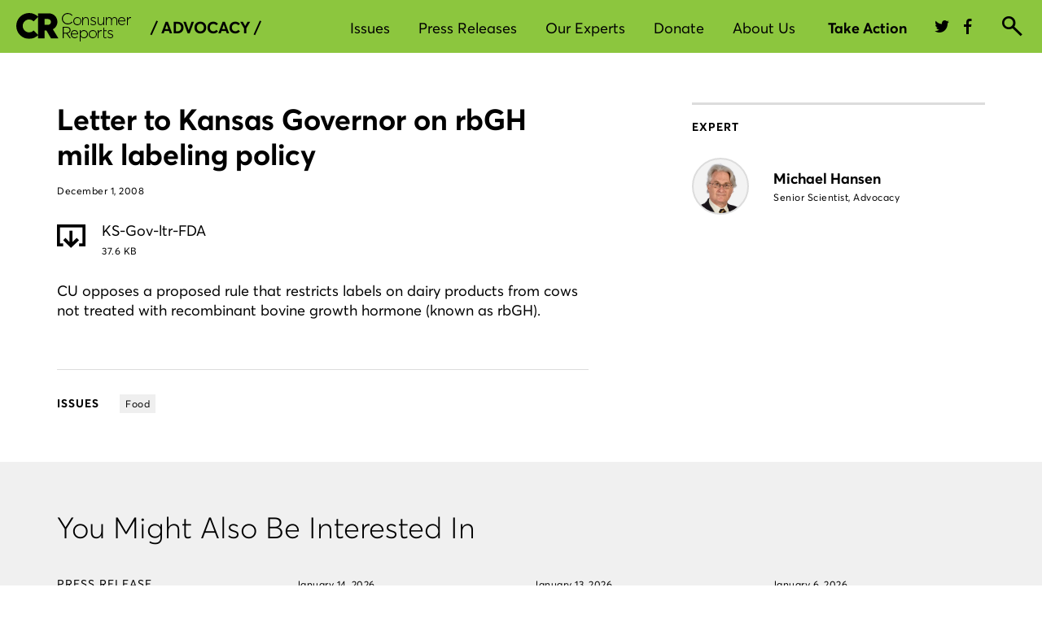

--- FILE ---
content_type: text/html; charset=UTF-8
request_url: https://advocacy.consumerreports.org/research/letter-to-kansas-governor-on-rbgh-milk-labeling-policy/
body_size: 131747
content:
<!DOCTYPE html>
<html lang="en">
<head>
    <meta charset="utf-8" />
    <meta name="viewport" content="width=device-width, initial-scale=1.0">
    <title>Letter to Kansas Governor on rbGH milk labeling policy</title>
    <link href="https://styleguide.consumerreports.org/latest/styles/bootstrap.min.css" rel="stylesheet">
    <link href="https://cdn.consumerreports.org/crux/styles/2.0/css/main.css" rel="stylesheet">
    <link href="https://advocacy.consumerreports.org/wp-content/themes/advocacy_wordpress_theme/style.css" rel="stylesheet">
    <link href="https://advocacy.consumerreports.org/wp-content/themes/advocacy_wordpress_theme/style-2018-template.css" rel="stylesheet">
    <link href="https://advocacy.consumerreports.org/wp-content/themes/advocacy_wordpress_theme/style-2018-navigation.css" rel="stylesheet">
    <script src="//ajax.googleapis.com/ajax/libs/jquery/1.9.0/jquery.min.js"></script>

    <!-- Twitter -->
    <meta name="twitter:card" content="summary_large_image">
    <meta name="twitter:site" content="@consumerreports">
    <meta name="twitter:title" content="Letter to Kansas Governor on rbGH milk labeling policy">
    <meta name="twitter:image" content="https://article.images.consumerreports.org/f_auto/prod/content/dam/special-graphics/CR-generic-lowres">
    <meta name="twitter:description" content="">

    <meta name='robots' content='index, follow, max-image-preview:large, max-snippet:-1, max-video-preview:-1' />

	<!-- This site is optimized with the Yoast SEO plugin v19.13 - https://yoast.com/wordpress/plugins/seo/ -->
	<link rel="canonical" href="https://advocacy.consumerreports.org/research/letter-to-kansas-governor-on-rbgh-milk-labeling-policy/" />
	<meta property="og:locale" content="en_US" />
	<meta property="og:type" content="article" />
	<meta property="og:title" content="Letter to Kansas Governor on rbGH milk labeling policy - CR Advocacy" />
	<meta property="og:description" content="CU opposes a proposed rule that restricts labels on dairy products from cows not treated with recombinant bovine growth hormone (known as rbGH)." />
	<meta property="og:url" content="https://advocacy.consumerreports.org/research/letter-to-kansas-governor-on-rbgh-milk-labeling-policy/" />
	<meta property="og:site_name" content="CR Advocacy" />
	<meta property="article:modified_time" content="2013-03-03T06:11:50+00:00" />
	<meta name="twitter:card" content="summary_large_image" />
	<script type="application/ld+json" class="yoast-schema-graph">{"@context":"https://schema.org","@graph":[{"@type":"WebPage","@id":"https://advocacy.consumerreports.org/research/letter-to-kansas-governor-on-rbgh-milk-labeling-policy/","url":"https://advocacy.consumerreports.org/research/letter-to-kansas-governor-on-rbgh-milk-labeling-policy/","name":"Letter to Kansas Governor on rbGH milk labeling policy - CR Advocacy","isPartOf":{"@id":"https://advocacy.consumerreports.org/#website"},"datePublished":"2008-12-01T06:08:42+00:00","dateModified":"2013-03-03T06:11:50+00:00","breadcrumb":{"@id":"https://advocacy.consumerreports.org/research/letter-to-kansas-governor-on-rbgh-milk-labeling-policy/#breadcrumb"},"inLanguage":"en-US","potentialAction":[{"@type":"ReadAction","target":["https://advocacy.consumerreports.org/research/letter-to-kansas-governor-on-rbgh-milk-labeling-policy/"]}]},{"@type":"BreadcrumbList","@id":"https://advocacy.consumerreports.org/research/letter-to-kansas-governor-on-rbgh-milk-labeling-policy/#breadcrumb","itemListElement":[{"@type":"ListItem","position":1,"name":"Home","item":"https://advocacy.consumerreports.org/"},{"@type":"ListItem","position":2,"name":"Letter to Kansas Governor on rbGH milk labeling policy"}]},{"@type":"WebSite","@id":"https://advocacy.consumerreports.org/#website","url":"https://advocacy.consumerreports.org/","name":"CR Advocacy","description":"CR Advocacy","potentialAction":[{"@type":"SearchAction","target":{"@type":"EntryPoint","urlTemplate":"https://advocacy.consumerreports.org/?s={search_term_string}"},"query-input":"required name=search_term_string"}],"inLanguage":"en-US"}]}</script>
	<!-- / Yoast SEO plugin. -->


<link rel='dns-prefetch' href='//advocacy.consumerreports.org' />
<link rel='dns-prefetch' href='//s.w.org' />
<link rel='dns-prefetch' href='//v0.wordpress.com' />
<link rel="alternate" type="application/rss+xml" title="CR Advocacy &raquo; Feed" href="https://advocacy.consumerreports.org/feed/" />
<link rel="alternate" type="application/rss+xml" title="CR Advocacy &raquo; Comments Feed" href="https://advocacy.consumerreports.org/comments/feed/" />
<link rel='stylesheet' id='wp-block-library-css'  href='https://advocacy.consumerreports.org/wp-includes/css/dist/block-library/style.min.css?ver=9db3073ce246aaffd423b20bb76fac7a' type='text/css' media='all' />
<style id='wp-block-library-inline-css' type='text/css'>
.has-text-align-justify{text-align:justify;}
</style>
<link rel='stylesheet' id='mediaelement-css'  href='https://advocacy.consumerreports.org/wp-includes/js/mediaelement/mediaelementplayer-legacy.min.css?ver=4.2.16' type='text/css' media='all' />
<link rel='stylesheet' id='wp-mediaelement-css'  href='https://advocacy.consumerreports.org/wp-includes/js/mediaelement/wp-mediaelement.min.css?ver=9db3073ce246aaffd423b20bb76fac7a' type='text/css' media='all' />
<style id='global-styles-inline-css' type='text/css'>
body{--wp--preset--color--black: #000000;--wp--preset--color--cyan-bluish-gray: #abb8c3;--wp--preset--color--white: #ffffff;--wp--preset--color--pale-pink: #f78da7;--wp--preset--color--vivid-red: #cf2e2e;--wp--preset--color--luminous-vivid-orange: #ff6900;--wp--preset--color--luminous-vivid-amber: #fcb900;--wp--preset--color--light-green-cyan: #7bdcb5;--wp--preset--color--vivid-green-cyan: #00d084;--wp--preset--color--pale-cyan-blue: #8ed1fc;--wp--preset--color--vivid-cyan-blue: #0693e3;--wp--preset--color--vivid-purple: #9b51e0;--wp--preset--gradient--vivid-cyan-blue-to-vivid-purple: linear-gradient(135deg,rgba(6,147,227,1) 0%,rgb(155,81,224) 100%);--wp--preset--gradient--light-green-cyan-to-vivid-green-cyan: linear-gradient(135deg,rgb(122,220,180) 0%,rgb(0,208,130) 100%);--wp--preset--gradient--luminous-vivid-amber-to-luminous-vivid-orange: linear-gradient(135deg,rgba(252,185,0,1) 0%,rgba(255,105,0,1) 100%);--wp--preset--gradient--luminous-vivid-orange-to-vivid-red: linear-gradient(135deg,rgba(255,105,0,1) 0%,rgb(207,46,46) 100%);--wp--preset--gradient--very-light-gray-to-cyan-bluish-gray: linear-gradient(135deg,rgb(238,238,238) 0%,rgb(169,184,195) 100%);--wp--preset--gradient--cool-to-warm-spectrum: linear-gradient(135deg,rgb(74,234,220) 0%,rgb(151,120,209) 20%,rgb(207,42,186) 40%,rgb(238,44,130) 60%,rgb(251,105,98) 80%,rgb(254,248,76) 100%);--wp--preset--gradient--blush-light-purple: linear-gradient(135deg,rgb(255,206,236) 0%,rgb(152,150,240) 100%);--wp--preset--gradient--blush-bordeaux: linear-gradient(135deg,rgb(254,205,165) 0%,rgb(254,45,45) 50%,rgb(107,0,62) 100%);--wp--preset--gradient--luminous-dusk: linear-gradient(135deg,rgb(255,203,112) 0%,rgb(199,81,192) 50%,rgb(65,88,208) 100%);--wp--preset--gradient--pale-ocean: linear-gradient(135deg,rgb(255,245,203) 0%,rgb(182,227,212) 50%,rgb(51,167,181) 100%);--wp--preset--gradient--electric-grass: linear-gradient(135deg,rgb(202,248,128) 0%,rgb(113,206,126) 100%);--wp--preset--gradient--midnight: linear-gradient(135deg,rgb(2,3,129) 0%,rgb(40,116,252) 100%);--wp--preset--duotone--dark-grayscale: url('#wp-duotone-dark-grayscale');--wp--preset--duotone--grayscale: url('#wp-duotone-grayscale');--wp--preset--duotone--purple-yellow: url('#wp-duotone-purple-yellow');--wp--preset--duotone--blue-red: url('#wp-duotone-blue-red');--wp--preset--duotone--midnight: url('#wp-duotone-midnight');--wp--preset--duotone--magenta-yellow: url('#wp-duotone-magenta-yellow');--wp--preset--duotone--purple-green: url('#wp-duotone-purple-green');--wp--preset--duotone--blue-orange: url('#wp-duotone-blue-orange');--wp--preset--font-size--small: 13px;--wp--preset--font-size--medium: 20px;--wp--preset--font-size--large: 36px;--wp--preset--font-size--x-large: 42px;}.has-black-color{color: var(--wp--preset--color--black) !important;}.has-cyan-bluish-gray-color{color: var(--wp--preset--color--cyan-bluish-gray) !important;}.has-white-color{color: var(--wp--preset--color--white) !important;}.has-pale-pink-color{color: var(--wp--preset--color--pale-pink) !important;}.has-vivid-red-color{color: var(--wp--preset--color--vivid-red) !important;}.has-luminous-vivid-orange-color{color: var(--wp--preset--color--luminous-vivid-orange) !important;}.has-luminous-vivid-amber-color{color: var(--wp--preset--color--luminous-vivid-amber) !important;}.has-light-green-cyan-color{color: var(--wp--preset--color--light-green-cyan) !important;}.has-vivid-green-cyan-color{color: var(--wp--preset--color--vivid-green-cyan) !important;}.has-pale-cyan-blue-color{color: var(--wp--preset--color--pale-cyan-blue) !important;}.has-vivid-cyan-blue-color{color: var(--wp--preset--color--vivid-cyan-blue) !important;}.has-vivid-purple-color{color: var(--wp--preset--color--vivid-purple) !important;}.has-black-background-color{background-color: var(--wp--preset--color--black) !important;}.has-cyan-bluish-gray-background-color{background-color: var(--wp--preset--color--cyan-bluish-gray) !important;}.has-white-background-color{background-color: var(--wp--preset--color--white) !important;}.has-pale-pink-background-color{background-color: var(--wp--preset--color--pale-pink) !important;}.has-vivid-red-background-color{background-color: var(--wp--preset--color--vivid-red) !important;}.has-luminous-vivid-orange-background-color{background-color: var(--wp--preset--color--luminous-vivid-orange) !important;}.has-luminous-vivid-amber-background-color{background-color: var(--wp--preset--color--luminous-vivid-amber) !important;}.has-light-green-cyan-background-color{background-color: var(--wp--preset--color--light-green-cyan) !important;}.has-vivid-green-cyan-background-color{background-color: var(--wp--preset--color--vivid-green-cyan) !important;}.has-pale-cyan-blue-background-color{background-color: var(--wp--preset--color--pale-cyan-blue) !important;}.has-vivid-cyan-blue-background-color{background-color: var(--wp--preset--color--vivid-cyan-blue) !important;}.has-vivid-purple-background-color{background-color: var(--wp--preset--color--vivid-purple) !important;}.has-black-border-color{border-color: var(--wp--preset--color--black) !important;}.has-cyan-bluish-gray-border-color{border-color: var(--wp--preset--color--cyan-bluish-gray) !important;}.has-white-border-color{border-color: var(--wp--preset--color--white) !important;}.has-pale-pink-border-color{border-color: var(--wp--preset--color--pale-pink) !important;}.has-vivid-red-border-color{border-color: var(--wp--preset--color--vivid-red) !important;}.has-luminous-vivid-orange-border-color{border-color: var(--wp--preset--color--luminous-vivid-orange) !important;}.has-luminous-vivid-amber-border-color{border-color: var(--wp--preset--color--luminous-vivid-amber) !important;}.has-light-green-cyan-border-color{border-color: var(--wp--preset--color--light-green-cyan) !important;}.has-vivid-green-cyan-border-color{border-color: var(--wp--preset--color--vivid-green-cyan) !important;}.has-pale-cyan-blue-border-color{border-color: var(--wp--preset--color--pale-cyan-blue) !important;}.has-vivid-cyan-blue-border-color{border-color: var(--wp--preset--color--vivid-cyan-blue) !important;}.has-vivid-purple-border-color{border-color: var(--wp--preset--color--vivid-purple) !important;}.has-vivid-cyan-blue-to-vivid-purple-gradient-background{background: var(--wp--preset--gradient--vivid-cyan-blue-to-vivid-purple) !important;}.has-light-green-cyan-to-vivid-green-cyan-gradient-background{background: var(--wp--preset--gradient--light-green-cyan-to-vivid-green-cyan) !important;}.has-luminous-vivid-amber-to-luminous-vivid-orange-gradient-background{background: var(--wp--preset--gradient--luminous-vivid-amber-to-luminous-vivid-orange) !important;}.has-luminous-vivid-orange-to-vivid-red-gradient-background{background: var(--wp--preset--gradient--luminous-vivid-orange-to-vivid-red) !important;}.has-very-light-gray-to-cyan-bluish-gray-gradient-background{background: var(--wp--preset--gradient--very-light-gray-to-cyan-bluish-gray) !important;}.has-cool-to-warm-spectrum-gradient-background{background: var(--wp--preset--gradient--cool-to-warm-spectrum) !important;}.has-blush-light-purple-gradient-background{background: var(--wp--preset--gradient--blush-light-purple) !important;}.has-blush-bordeaux-gradient-background{background: var(--wp--preset--gradient--blush-bordeaux) !important;}.has-luminous-dusk-gradient-background{background: var(--wp--preset--gradient--luminous-dusk) !important;}.has-pale-ocean-gradient-background{background: var(--wp--preset--gradient--pale-ocean) !important;}.has-electric-grass-gradient-background{background: var(--wp--preset--gradient--electric-grass) !important;}.has-midnight-gradient-background{background: var(--wp--preset--gradient--midnight) !important;}.has-small-font-size{font-size: var(--wp--preset--font-size--small) !important;}.has-medium-font-size{font-size: var(--wp--preset--font-size--medium) !important;}.has-large-font-size{font-size: var(--wp--preset--font-size--large) !important;}.has-x-large-font-size{font-size: var(--wp--preset--font-size--x-large) !important;}
</style>
<link rel='stylesheet' id='wp-pagenavi-css'  href='https://advocacy.consumerreports.org/wp-content/plugins/wp-pagenavi/pagenavi-css.css?ver=2.70' type='text/css' media='all' />
<!-- `sharedaddy` is included in the concatenated jetpack.css -->
<link rel='stylesheet' id='social-logos-css'  href='https://advocacy.consumerreports.org/wp-content/plugins/jetpack/_inc/social-logos/social-logos.min.css?ver=10.9' type='text/css' media='all' />
<link rel='stylesheet' id='jetpack_css-css'  href='https://advocacy.consumerreports.org/wp-content/plugins/jetpack/css/jetpack.css?ver=10.9' type='text/css' media='all' />
<script type='text/javascript' src='https://advocacy.consumerreports.org/wp-includes/js/jquery/jquery.min.js?ver=3.6.0' id='jquery-core-js'></script>
<script type='text/javascript' src='https://advocacy.consumerreports.org/wp-includes/js/jquery/jquery-migrate.min.js?ver=3.3.2' id='jquery-migrate-js'></script>
<script type='text/javascript' src='https://advocacy.consumerreports.org/wp-content/plugins/wonderplugin-audio/engine/wonderpluginaudioskins.js?ver=2.1' id='wonderplugin-audio-skins-script-js'></script>
<script type='text/javascript' src='https://advocacy.consumerreports.org/wp-content/plugins/wonderplugin-audio/engine/wonderpluginaudio.js?ver=2.1' id='wonderplugin-audio-script-js'></script>
<link rel="https://api.w.org/" href="https://advocacy.consumerreports.org/wp-json/" /><link rel="EditURI" type="application/rsd+xml" title="RSD" href="https://advocacy.consumerreports.org/xmlrpc.php?rsd" />
<link rel="wlwmanifest" type="application/wlwmanifest+xml" href="https://advocacy.consumerreports.org/wp-includes/wlwmanifest.xml" /> 

<link rel="alternate" type="application/json+oembed" href="https://advocacy.consumerreports.org/wp-json/oembed/1.0/embed?url=https%3A%2F%2Fadvocacy.consumerreports.org%2Fresearch%2Fletter-to-kansas-governor-on-rbgh-milk-labeling-policy%2F" />
<link rel="alternate" type="text/xml+oembed" href="https://advocacy.consumerreports.org/wp-json/oembed/1.0/embed?url=https%3A%2F%2Fadvocacy.consumerreports.org%2Fresearch%2Fletter-to-kansas-governor-on-rbgh-milk-labeling-policy%2F&#038;format=xml" />
<script type="text/javascript">
(function(url){
	if(/(?:Chrome\/26\.0\.1410\.63 Safari\/537\.31|WordfenceTestMonBot)/.test(navigator.userAgent)){ return; }
	var addEvent = function(evt, handler) {
		if (window.addEventListener) {
			document.addEventListener(evt, handler, false);
		} else if (window.attachEvent) {
			document.attachEvent('on' + evt, handler);
		}
	};
	var removeEvent = function(evt, handler) {
		if (window.removeEventListener) {
			document.removeEventListener(evt, handler, false);
		} else if (window.detachEvent) {
			document.detachEvent('on' + evt, handler);
		}
	};
	var evts = 'contextmenu dblclick drag dragend dragenter dragleave dragover dragstart drop keydown keypress keyup mousedown mousemove mouseout mouseover mouseup mousewheel scroll'.split(' ');
	var logHuman = function() {
		if (window.wfLogHumanRan) { return; }
		window.wfLogHumanRan = true;
		var wfscr = document.createElement('script');
		wfscr.type = 'text/javascript';
		wfscr.async = true;
		wfscr.src = url + '&r=' + Math.random();
		(document.getElementsByTagName('head')[0]||document.getElementsByTagName('body')[0]).appendChild(wfscr);
		for (var i = 0; i < evts.length; i++) {
			removeEvent(evts[i], logHuman);
		}
	};
	for (var i = 0; i < evts.length; i++) {
		addEvent(evts[i], logHuman);
	}
})('//advocacy.consumerreports.org/?wordfence_lh=1&hid=79FD6D31BC9B106C103909C01EEC5D83');
</script><style type='text/css'>img#wpstats{display:none}</style>
	<link rel="icon" href="https://advocacy.consumerreports.org/wp-content/uploads/2022/05/favicon.png" sizes="32x32" />
<link rel="icon" href="https://advocacy.consumerreports.org/wp-content/uploads/2022/05/favicon.png" sizes="192x192" />
<link rel="apple-touch-icon" href="https://advocacy.consumerreports.org/wp-content/uploads/2022/05/favicon.png" />
<meta name="msapplication-TileImage" content="https://advocacy.consumerreports.org/wp-content/uploads/2022/05/favicon.png" />
    
    <!-- Facebook -->
    <meta property="og:image" content="https://article.images.consumerreports.org/f_auto/prod/content/dam/special-graphics/CR-generic-lowres"/>
    <meta property="og:title" content="Letter to Kansas Governor on rbGH milk labeling policy"/>
    <meta property="og:url" content="https://advocacy.consumerreports.org/research/letter-to-kansas-governor-on-rbgh-milk-labeling-policy"/>

    <!-- /global/assets RC-2026.1 -->

    <link rel="preconnect" href="https://cdn.cr.org">
<link rel="preload" href="//cdn.cr.org/crux/fonts/v1/CR-AvertaVF-S.woff2" as="font" type="font/woff2" crossorigin>
<link rel="preload" href="//cdn.cr.org/crux/fonts/v1/small/PublicoText-Roman-Web.woff2" as="font" type="font/woff2" crossorigin>



    <!-- default css -->
            <style>
            @charset "UTF-8";@font-face{font-family:Averta W01 Regular;src:url(//cdn.cr.org/crux/fonts/v1/CR-AvertaVF-S.woff2) format("woff2"),url(//cdn.cr.org/crux/fonts/v1/CR-AvertaVF-S.woff) format("woff");font-weight:400;font-style:normal;font-display:swap;unicode-range:u+0020-005f,u+0061-007d,u+00a1-00a3,u+00a6,u+00a8-00a9,u+00ab,u+00ae,u+00b4,u+00b7,u+00bb,u+00bf,u+00c1,u+00c9,u+00cd,u+00d1,u+00d3,u+00d7,u+00da,u+00dc,u+00df,u+00e1,u+00e9,u+00ed,u+00f1,u+00f3,u+00f7,u+00fa,u+00fc,u+02dc,u+0301,u+0303,u+0308,u+2013-2014,u+2018-201a,u+201c-201e,u+2022,u+2039,u+203a,u+20ac,u+2122,u+2212}@font-face{font-family:Averta W01 Semibold;src:url(//cdn.cr.org/crux/fonts/v1/CR-AvertaVF-S.woff2) format("woff2"),url(//cdn.cr.org/crux/fonts/v1/CR-AvertaVF-S.woff) format("woff");font-weight:600;font-style:normal;font-display:swap;unicode-range:u+0020-005f,u+0061-007d,u+00a1-00a3,u+00a6,u+00a8-00a9,u+00ab,u+00ae,u+00b4,u+00b7,u+00bb,u+00bf,u+00c1,u+00c9,u+00cd,u+00d1,u+00d3,u+00d7,u+00da,u+00dc,u+00df,u+00e1,u+00e9,u+00ed,u+00f1,u+00f3,u+00f7,u+00fa,u+00fc,u+02dc,u+0301,u+0303,u+0308,u+2013-2014,u+2018-201a,u+201c-201e,u+2022,u+2039,u+203a,u+20ac,u+2122,u+2212,u+a0,u+b5,u+2026}@font-face{font-family:Averta W01 Bold;src:url(//cdn.cr.org/crux/fonts/v1/CR-AvertaVF-S.woff2) format("woff2"),url(//cdn.cr.org/crux/fonts/v1/CR-AvertaVF-S.woff) format("woff");font-weight:700;font-style:normal;font-display:swap;unicode-range:u+0020-005f,u+0061-007d,u+00a1-00a3,u+00a6,u+00a8-00a9,u+00ab,u+00ae,u+00b4,u+00b7,u+00bb,u+00bf,u+00c1,u+00c9,u+00cd,u+00d1,u+00d3,u+00d7,u+00da,u+00dc,u+00df,u+00e1,u+00e9,u+00ed,u+00f1,u+00f3,u+00f7,u+00fa,u+00fc,u+02dc,u+0301,u+0303,u+0308,u+2013-2014,u+2018-201a,u+201c-201e,u+2022,u+2039,u+203a,u+20ac,u+2122,u+2212,u+2026}@font-face{font-family:Averta W01 RegularItalic;src:url(//cdn.cr.org/crux/fonts/v1/CR-AvertaVF-S.woff2) format("woff2"),url(//cdn.cr.org/crux/fonts/v1/CR-AvertaVF-S.woff) format("woff");font-weight:400;font-style:normal;font-display:swap;unicode-range:u+0020-005f,u+0061-007d,u+00a1-00a3,u+00a6,u+00a8-00a9,u+00ab,u+00ae,u+00b4,u+00b7,u+00bb,u+00bf,u+00c1,u+00c9,u+00cd,u+00d1,u+00d3,u+00d7,u+00da,u+00dc,u+00df,u+00e1,u+00e9,u+00ed,u+00f1,u+00f3,u+00f7,u+00fa,u+00fc,u+02dc,u+0301,u+0303,u+0308,u+2013-2014,u+2018-201a,u+201c-201e,u+2022,u+2039,u+203a,u+20ac,u+2122,u+2212}@font-face{font-family:PublicoText;src:url(//cdn.cr.org/crux/fonts/v1/small/PublicoText-Roman-Web.woff2) format("woff2"),url(//cdn.cr.org/crux/fonts/v1/small/PublicoText-Roman-Web.woff) format("woff");font-weight:400;font-style:normal;font-display:swap}@font-face{font-family:crux-icons;src:url(//cdn.cr.org/crux/styles/2.0/static/icons/crux-icons.eot);src:url(//cdn.cr.org/crux/styles/2.0/static/icons/crux-icons.eot?#iefix) format("embedded-opentype"),url(//cdn.cr.org/crux/styles/2.0/static/icons/crux-icons.woff) format("woff"),url(//cdn.cr.org/crux/styles/2.0/static/icons/crux-icons.ttf) format("truetype"),url(//cdn.cr.org/crux/styles/2.0/static/icons/crux-icons.svg#crux-icons) format("svg");font-weight:400;font-style:normal;font-display:swap}[data-icon]:before{font-family:crux-icons!important;content:attr(data-icon);font-style:normal!important;font-weight:400!important;font-variant:normal!important;font-size:inherit;text-transform:none!important;speak:none;line-height:1;-webkit-font-smoothing:antialiased;-moz-osx-font-smoothing:grayscale}[class^=crux-icons-]:before,[class*="  crux-icons-"]:before{font-family:inherit;font-size:inherit;font-variant:normal!important;text-transform:none!important;speak:none;line-height:1;-webkit-font-smoothing:antialiased;-moz-osx-font-smoothing:grayscale}.crux-icons{font-family:crux-icons;position:relative;top:1px;display:inline-block;font-style:normal;font-weight:400;line-height:1}.crux-icons:before{font-style:normal;font-weight:400;line-height:1;box-sizing:border-box;-webkit-font-smoothing:antialiased;position:relative;top:0}.crux-btn .crux-icons:before{font-size:20px;top:-1px}.crux-btn span{vertical-align:middle}.crux-icons-account:before{content:"a"}.crux-icons-audio:before{content:"°"}.crux-icons-audio-off:before{content:"·"}.crux-icons-best-buy:before{content:"b"}.crux-icons-brands:before{content:"ç"}.crux-icons-browse:before{content:"d"}.crux-icons-bullet:before{content:"e"}.crux-icons-call:before{content:"f"}.crux-icons-camera:before{content:"g"}.crux-icons-caret-down-big:before{content:"h"}.crux-icons-caret-down-small:before{content:"i"}.crux-icons-caret-slider-left:before{content:"j"}.crux-icons-caret-slider-right:before{content:"k"}.crux-icons-caret-up-big:before{content:"7"}.crux-icons-caret-up-small:before{content:"µ"}.crux-icons-chat:before{content:"l"}.crux-icons-check:before{content:"m"}.crux-icons-close:before{content:"n"}.crux-icons-confirmation:before{content:"o"}.crux-icons-cr:before{content:"†"}.crux-icons-doc:before{content:"q"}.crux-icons-dontbuy:before{content:"r"}.crux-icons-download:before{content:"s"}.crux-icons-excellent:before{content:"5"}.crux-icons-facebook:before{content:"u"}.crux-icons-fair:before{content:"2"}.crux-icons-fall:before{content:"w"}.crux-icons-filter:before{content:"x"}.crux-icons-filter-compare:before{content:"y"}.crux-icons-filter-grid:before{content:"z"}.crux-icons-filter-list:before{content:"t"}.crux-icons-flag:before{content:"B"}.crux-icons-flag-fill:before{content:"v"}.crux-icons-gallery:before{content:"C"}.crux-icons-good:before{content:"3"}.crux-icons-heart:before{content:"E"}.crux-icons-heart-fill:before{content:"A"}.crux-icons-help-information:before{content:"F"}.crux-icons-key:before{content:"G"}.crux-icons-less:before{content:"H"}.crux-icons-location:before{content:"I"}.crux-icons-lock:before{content:"J"}.crux-icons-lock-open:before{content:"K"}.crux-icons-lock-solid:before{content:"L"}.crux-icons-lock-solid-open:before{content:"M"}.crux-icons-mail:before{content:"N"}.crux-icons-member-expert:before{content:"O"}.crux-icons-menu:before{content:"D"}.crux-icons-money:before{content:"P"}.crux-icons-mpg-gas:before{content:"Q"}.crux-icons-pause:before{content:"R"}.crux-icons-pinterest:before{content:"S"}.crux-icons-play:before{content:"T"}.crux-icons-plus:before{content:"U"}.crux-icons-poor:before{content:"1"}.crux-icons-print:before{content:"V"}.crux-icons-question:before{content:"W"}.crux-icons-rain:before{content:"X"}.crux-icons-recall-warning:before{content:"¥"}.crux-icons-recently-viewed:before{content:"Z"}.crux-icons-recommended:before{content:"0"}.crux-icons-search:before{content:"Y"}.crux-icons-selection:before{content:"™"}.crux-icons-share:before{content:"£"}.crux-icons-share2:before{content:"¢"}.crux-icons-shopping-cart:before{content:"∞"}.crux-icons-sms:before{content:"§"}.crux-icons-star:before{content:"¶"}.crux-icons-sun:before{content:"•"}.crux-icons-swipe:before{content:"p"}.crux-icons-thumbs-down:before{content:"ª"}.crux-icons-thumbs-up:before{content:"!"}.crux-icons-twitter:before{content:"6"}.crux-icons-upload:before{content:"#"}.crux-icons-verygood:before{content:"4"}.crux-icons-winter:before{content:"%"}.crux-icons-youtube:before{content:"&"}.crux-icons-add:before{content:"c"}body{margin:0;line-height:1.5}*,*:before,*:after{box-sizing:border-box}ul{margin-top:0}svg{vertical-align:middle}button{margin:0;font-family:inherit;font-size:inherit;line-height:inherit}h3,.cda-gnav p{margin-top:0}.cda-gnav .clearfix:after{display:block;clear:both;content:""}.cda-gnav .row{margin-right:-15px;margin-left:-15px}.cda-gnav .crux-container{margin-right:auto;margin-left:auto;padding-left:15px;padding-right:15px;width:100%}@media only screen and (min-width: 768px){.cda-gnav .crux-container{width:738px}}@media only screen and (min-width: 1200px){.cda-gnav .crux-container{width:1170px}}.cda-gnav .d-block{display:block!important}.cda-gnav .d-none{display:none!important}@media (min-width: 768px){.cda-gnav .d-md-none{display:none!important}.cda-gnav .d-md-block{display:block!important}.cda-gnav .d-md-inline{display:inline!important}}@media (min-width: 1200px){.cda-gnav .d-xl-block{display:block!important}.cda-gnav .d-xl-inline{display:inline!important}.cda-gnav .d-xl-none{display:none!important}}.cda-gnav__user--non-member .cda-gnav__basic--shown,.cda-gnav__user--non-member .cda-gnav__member--shown,.cda-gnav__user--non-member .cda-gnav__member--inline-block,.cda-gnav__user--non-member .cda-gnav__non-member--hidden{display:none}.cda-gnav__user--non-member .cda-gnav__non-member--block{display:block}.cda-gnav__user--non-member .cda-gnav__non-member--flex{display:flex}.cda-gnav__user--basic .cda-gnav__non-member--shown,.cda-gnav__user--basic .cda-gnav__non-member--block,.cda-gnav__user--basic .cda-gnav__non-member--flex,.cda-gnav__user--basic .cda-gnav__member--shown,.cda-gnav__user--basic .cda-gnav__member--inline-block,.cda-gnav__user--basic .cda-gnav__basic--hidden{display:none}.cda-gnav__user--member .cda-gnav__non-member--shown,.cda-gnav__user--member .cda-gnav__non-member--block,.cda-gnav__user--member .cda-gnav__non-member--flex,.cda-gnav__user--member .cda-gnav__basic--shown,.cda-gnav__user--member .cda-gnav__member--hidden{display:none}.cda-gnav__user--member .cda-gnav__member--inline-block{display:inline-block}.cda-gnav__user--basic .cda-gnav__main-user-products .cda-btn:not(.cda-btn__primary--black),.cda-gnav__user--member .cda-gnav__main-user-products .cda-btn:not(.cda-btn__primary--black){color:#00ae3d}.cda-gnav__user--basic .cda-gnav__main-user-products .cda-btn:not(.cda-btn__primary--black) svg,.cda-gnav__user--member .cda-gnav__main-user-products .cda-btn:not(.cda-btn__primary--black) svg{fill:#00ae3d}.cda-gnav__user--basic .cda-gnav__main-user-products .cda-btn:not(.cda-btn__primary--black):hover,.cda-gnav__user--member .cda-gnav__main-user-products .cda-btn:not(.cda-btn__primary--black):hover{color:#000}.cda-gnav__user--basic .cda-gnav__main-user-products .cda-btn:not(.cda-btn__primary--black):hover svg,.cda-gnav__user--member .cda-gnav__main-user-products .cda-btn:not(.cda-btn__primary--black):hover svg{fill:#1b1b1b}.cda-gnav__user-tier--bundle .cda-gnav__bundle--hidden{display:none}.cda-btn,a.cda-btn{display:inline-block;text-align:center;text-decoration:none;transition:background-color .3s ease,border-color .3s ease,color .3s ease;outline:none;cursor:pointer}.cda-btn:hover,a.cda-btn:hover{transition:background-color .3s ease,border-color .3s ease,color .3s ease}.cda-btn:hover,.cda-btn:focus,.cda-btn:active,a.cda-btn:hover,a.cda-btn:focus,a.cda-btn:active{text-decoration:none}.cda-btn--full-width,a.cda-btn--full-width{width:100%}.cda-btn__primary,a.cda-btn__primary{background-color:#025b30;border:2px solid #025B30;border-radius:20px;color:#fff;display:inline-block;font-family:Averta W01 Bold,sans-serif;font-size:16px;height:40px;line-height:36px;padding:0 20px;outline:none}.cda-btn__primary:hover,a.cda-btn__primary:hover{background-color:#00ae4d;border-color:#00ae4d;color:#fff}.cda-btn__primary:focus,a.cda-btn__primary:focus{background-color:#fff;border-color:#000;color:#000;outline:none!important}.cda-btn__primary:active:not(.cda-btn__no-active-state),a.cda-btn__primary:active:not(.cda-btn__no-active-state){background-color:#f0f0f0;border-color:#000;color:#000}.cda-btn__primary--black,a.cda-btn__primary--black{background-color:#000;border:2px solid #000000;border-radius:20px;color:#fff;display:inline-block;font-family:Averta W01 Bold,sans-serif;font-size:16px;height:40px;line-height:36px;padding:0 20px;outline:none}.cda-btn__primary--black:hover,a.cda-btn__primary--black:hover{background-color:#00ae4d;border-color:#00ae4d;color:#fff}.cda-btn__primary--black:focus,a.cda-btn__primary--black:focus{background-color:#fff;border-color:#00ae3d;color:#fff;outline-offset:2px;outline-color:#000}.cda-btn__secondary,a.cda-btn__secondary{background-color:#fff;border:1px solid #025B30;border-radius:18px;color:#025b30;display:inline-block;font-family:Averta W01 Bold,sans-serif;font-size:14px;height:35px;line-height:33px;padding:0 15px;outline:none}.cda-btn__secondary:hover,a.cda-btn__secondary:hover{background-color:#00ae4d;border-color:#00ae4d;color:#fff;cursor:pointer}.cda-btn__secondary:active,a.cda-btn__secondary:active{background-color:#f0f0f0;border:2px solid #000000;color:#000;line-height:31px;padding:0 14px}.cda-btn__product-with-icon .crux-icons,a.cda-btn__product-with-icon .crux-icons{font-size:14px;margin-top:9px;vertical-align:top}.cda-btn--nav-small,a.cda-btn--nav-small{height:32px;line-height:32px;padding:0 20px;font-size:12px;outline:none}.cda-btn--nav-small.cda-btn--nav-rounded,a.cda-btn--nav-small.cda-btn--nav-rounded{border-radius:20px}.cda-btn--nav-medium,a.cda-btn--nav-medium{height:40px;line-height:40px;padding:0 57px;font-size:16px;outline:none}.cda-btn--nav-medium.cda-btn--nav-rounded,a.cda-btn--nav-medium.cda-btn--nav-rounded{border-radius:20px}.cda-btn--nav-light-green,a.cda-btn--nav-light-green{color:#050500;background:#00ae3d}.cda-btn--nav-light-green svg,a.cda-btn--nav-light-green svg{fill:#1b1b1b}.cda-btn--nav-light-green:focus,.cda-btn--nav-light-green:hover,a.cda-btn--nav-light-green:focus,a.cda-btn--nav-light-green:hover{color:#1b1b1b;background:#fff;cursor:pointer}.cda-btn--nav-light-green:focus,a.cda-btn--nav-light-green:focus{outline-offset:2px}.cda-btn--nav-dark-green,a.cda-btn--nav-dark-green{color:#000;background:#00803e}.cda-btn--nav-dark-green svg,a.cda-btn--nav-dark-green svg{fill:#1b1b1b}.cda-btn--nav-dark-green:focus,.cda-btn--nav-dark-green:hover,a.cda-btn--nav-dark-green:focus,a.cda-btn--nav-dark-green:hover{color:#1b1b1b;background:#fff;cursor:pointer}.cda-btn--nav-dark-green:focus,a.cda-btn--nav-dark-green:focus{outline-offset:2px}.cda-btn--nav-black:hover .crux-icons,a.cda-btn--nav-black:hover .crux-icons{color:#1b1b1b}.cda-btn--nav-border--white,a.cda-btn--nav-border--white{color:#fff;border:1px solid #FFFFFF;background-color:#000}.cda-btn--nav-border--white:hover,a.cda-btn--nav-border--white:hover{background-color:#000;border-color:#00ae3d;color:#00ae3d}.cda-btn--nav-transparent,a.cda-btn--nav-transparent{padding:0;color:#fff;background:transparent}.cda-btn--nav-transparent svg,a.cda-btn--nav-transparent svg{fill:#fff}.cda-btn--nav-transparent:hover,a.cda-btn--nav-transparent:hover{color:#fff;cursor:pointer}.cda-btn--nav-transparent:active,a.cda-btn--nav-transparent:active{color:#1b1b1b;background:#fff}.cda-btn--nav-transparent:active .crux-icons,a.cda-btn--nav-transparent:active .crux-icons{color:#1b1b1b}.cda-btn--nav-transparent:active svg,a.cda-btn--nav-transparent:active svg{fill:#1b1b1b}.cda-btn--nav-transparent:hover,a.cda-btn--nav-transparent:hover{color:#1b1b1b;background:#00ae3d;cursor:pointer}.cda-btn--nav-transparent:hover .crux-icons,a.cda-btn--nav-transparent:hover .crux-icons{color:#1b1b1b}.cda-btn--nav-transparent:hover svg,a.cda-btn--nav-transparent:hover svg{fill:#1b1b1b}.cda-btn--nav-icon,a.cda-btn--nav-icon{padding:0;text-align:center;position:relative;border-radius:50%}.cda-btn--nav-icon.cda-btn--nav-small,a.cda-btn--nav-icon.cda-btn--nav-small{width:32px;height:32px;font-size:23px}.cda-btn--nav-icon svg,.cda-btn--nav-icon .crux-icons,a.cda-btn--nav-icon svg,a.cda-btn--nav-icon .crux-icons{position:relative}.cda-btn--nav-icon:before,a.cda-btn--nav-icon:before{position:absolute;top:50%;left:50%;transform:translate(-50%,-50%);display:inline-block;width:0;height:0;border-radius:50%;content:"";background:#00ae3d;transition:width linear .1s,height linear .1s}.cda-btn--nav-icon:hover,a.cda-btn--nav-icon:hover{background:transparent;cursor:pointer}.cda-btn--nav-icon:hover:before,a.cda-btn--nav-icon:hover:before{width:100%;height:100%;transition:width linear .1s,height linear .1s}#gnav-global-container .gnav-breadcrumbs{list-style-type:none;margin:0;display:flex;align-items:center;padding-left:0}@media only screen and (min-width: 1200px){#gnav-global-container .gnav-breadcrumbs{height:54px}}#gnav-global-container .gnav-breadcrumbs :has(.gnav-breadcrumbs__item){padding:32px 0 10px}@media only screen and (min-width: 1200px){#gnav-global-container .gnav-breadcrumbs-wrapper :has(.gnav-breadcrumbs__item){height:54px}}#gnav-global-container .gnav-breadcrumbs__item{padding-right:5px;line-height:18px}#gnav-global-container .gnav-breadcrumbs__item:after{content:"/";font-size:12px;color:#666661}#gnav-global-container .gnav-breadcrumbs__item:last-child:after{content:""}#gnav-global-container .gnav-breadcrumbs__link{font-size:12px;padding-right:5px;color:#050500;text-transform:capitalize;text-decoration:none;font-weight:400;line-height:24px}#gnav-global-container .gnav-breadcrumbs__link:hover{color:#050500;text-decoration:underline}#gnav-global-container .gnav-breadcrumbs__page-title{font-size:12px;color:#666661;text-transform:capitalize;font-weight:400;line-height:24px}.arc--hidden-text{position:absolute;opacity:0;pointer-events:none;left:0;right:0;overflow:hidden}.clearfix:after{display:block;clear:both;content:""}.row{margin-right:-15px;margin-left:-15px}.crux-container{margin-right:auto;margin-left:auto;padding-left:15px;padding-right:15px;width:100%}@media only screen and (min-width: 768px){.crux-container{width:738px}}@media only screen and (min-width: 1200px){.crux-container{width:1170px}}.cda-nav__checkbox-menu{height:0;overflow:hidden;width:0}.cda-nav__checkbox--hidden{border:0;clip:rect(0 0 0 0);height:1px;margin:-1px;overflow:hidden;padding:0;position:fixed;top:0;width:1px}.cda-nav__checkbox:checked~.cda-gnav__nav-btn-open{clip:rect(0 0 0 0)}.cda-nav__checkbox:checked~.cda-gnav__nav-btn-close{visibility:visible;clip:unset}.cda-nav__checkbox:checked~.cda-gnav__nav-popup{height:100vh;transform:translate3d(410px,0,0);transition:transform ease-in-out .2s;visibility:visible}@media only screen and (min-width: 768px){.cda-nav__checkbox:checked~.cda-gnav__nav-popup{transform:translate(-160px);height:712px;max-height:calc(86vh - 72px);transition:height ease-in-out .3s}}.cda-nav__checkbox:checked~.cda-gnav__nav-popup .cda-gnav__nav-popup-content{overflow:hidden;animation:changeOverflow 0s .4s forwards}@keyframes changeOverflow{to{overflow:auto}}.cda-nav__checkbox:checked~.cda-gnav__menu-overlay{height:100vh;visibility:visible}@media only screen and (min-width: 768px){.cda-nav__checkbox:checked~.cda-gnav__menu-overlay#menu-popup-overlay{position:fixed;height:calc(100vh - 72px);top:calc(72px + var(--alert-height, 0px))}}.cda-nav__checkbox:checked~.cda-gnav__menu--full-column{height:100vh}@media only screen and (max-width: 767px){.cda-nav__checkbox:checked~.cda-nav__checkbox-menu--sm{height:100vh;visibility:visible}}.cda-gnav{font-family:Averta W01 Regular,sans-serif;color:#000;position:relative;z-index:1075}.cda-gnav__skip-link{display:inline-block;width:0;height:0;margin-left:18px;color:#000;font-size:14px;line-height:20px;text-decoration:none;white-space:nowrap;overflow:hidden;clip:rect(0 0 0 0)}.cda-gnav__skip-link:hover,.cda-gnav__skip-link:focus{color:#000}.cda-gnav__skip-link:focus{width:auto;height:auto;padding:3px 12px;clip:auto;outline-offset:-2px}.cda-gnav__skip-link-wrapper{font-size:0;line-height:0}.cda-gnav__overlay{display:none}.cda-gnav__main{height:auto;padding-bottom:17px;background:#050500}@media only screen and (min-width: 768px){.cda-gnav__main{height:72px;padding-bottom:0}}@media only screen and (min-width: 768px){.cda-gnav__main>.crux-container{width:100%}}@media only screen and (min-width: 1200px){.cda-gnav__main>.crux-container{width:1170px}}.cda-gnav__main-inner{display:flex;flex-wrap:wrap;justify-content:space-between}@media only screen and (min-width: 1200px){.cda-gnav__main-inner{height:72px}}.cda-gnav__main-logo{flex:0 0 auto;height:54px;width:54px;line-height:54px;margin-bottom:15px}@media only screen and (min-width: 1200px){.cda-gnav__main-logo{width:154px;height:72px;position:relative;z-index:10;line-height:72px;margin-bottom:unset}}.cda-gnav__main-logo a{display:inline-block}.cda-gnav__main-logo img,.cda-gnav__main-logo svg{display:inline-block;height:54px;max-width:100%}@media only screen and (min-width: 768px){.cda-gnav__main-logo img,.cda-gnav__main-logo svg{height:72px}}.cda-gnav__main-central-block{position:relative;display:flex;width:100%;height:48px;order:3;border:1px solid #989991;border-radius:24px;background:#fff}@media only screen and (min-width: 768px){.cda-gnav__main-central-block{order:initial;align-self:center;flex:1 0 auto;width:auto;max-width:562px;min-width:371px;margin:0 24px 0 33px}}@media only screen and (min-width: 1200px){.cda-gnav__main-central-block{flex:0 0 auto;width:530px;max-width:unset}}.cda-gnav__main-search{height:46px;box-sizing:content-box;flex:1 0 auto}.cda-gnav__main-search-form{position:relative}@media only screen and (min-width: 768px){.cda-gnav__main-search-form{height:100%}}.cda-gnav__main-search-input{box-sizing:border-box;width:calc(100% - 104px);height:46px;margin:0 0 0 40px;position:relative;border:none;font-size:16px;line-height:24px;background:transparent;outline:none;padding-left:5px}.cda-gnav__main-search-input:focus,.cda-gnav__main-search-input:focus-visible{outline:none}.cda-gnav__main-search-input.keyboard-focus{outline:2px solid #00AE3D}.cda-gnav__main-search-cancel,.cda-gnav__main-search-hints,.cda-gnav__main-search-hints-overlay{display:none}.cda-gnav__main-search-btn{position:absolute;top:24px;transform:translateY(-50%);padding:0;line-height:0;border:none;background:transparent;outline:none;color:#000;cursor:pointer}.cda-gnav__main-search-btn:focus{outline:2px solid #00AE3D}@media only screen and (min-width: 768px){.cda-gnav__main-search-btn{top:calc(50% - 1px)}}.cda-gnav__main-search-submit{left:13px;font-size:16px}@media only screen and (min-width: 768px){.cda-gnav__main-search-submit{left:17px}}@media only screen and (min-width: 1200px){.cda-gnav__main-search-submit{font-size:20px}}.cda-gnav__main-search-submit svg{width:24px;height:24px}.cda-gnav__main-search-askcr-ai{right:17px}.cda-gnav__main-user{flex:0 0 auto;height:72px}@media only screen and (max-width: 767px){.cda-gnav__main-user{height:60px}}.cda-gnav__main-user-inner{height:100%;display:flex;align-items:center}.cda-gnav__main-user-item{margin-left:16px}.cda-gnav__main-user-item:first-child{margin-left:0}.cda-gnav__main-user-greeting{display:none}.cda-gnav__main-user-auth{position:relative}.cda-gnav__main-user-auth-btn{padding:2px 4px;color:#fff;font-family:Averta W01 Regular,sans-serif;font-size:16px;font-style:normal;font-weight:400;line-height:24px;border-radius:4px;display:block}.cda-gnav__main-user-auth-btn:focus{color:#fff}.cda-gnav__main-user-auth-btn:hover{text-decoration:underline}.cda-gnav__main-user-auth-icon{display:inline-block;height:28px;color:#00ae3d;font-size:0;line-height:28px;vertical-align:top;width:28px}.cda-gnav__main-user-auth-icon svg{fill:#fff;width:100%;height:100%}.cda-gnav__main-user-auth--logged-in{display:block;position:relative}.cda-gnav__main-user-auth-label{position:absolute;top:-4px;right:-6px;width:16px;height:16px;border-radius:50%;color:#050500;font-family:Averta W01 Regular,sans-serif;font-size:12px;line-height:16px;background:#ffd500;text-align:center}.cda-gnav__main-user-auth-label:empty{display:none}.cda-gnav__nav{flex-shrink:0;position:relative;width:71px;height:46px;border-right:1px solid #989991}.cda-gnav__nav-btn{position:absolute;top:16px;left:26px;display:inline-block;width:22px;height:16px;line-height:0;overflow:hidden;padding:2px;border-radius:2px}.cda-gnav__nav-btn-close{visibility:hidden;clip:rect(0 0 0 0);overflow:hidden}.cda-gnav__nav-hamburger-icon{width:18px;height:12px}.cda-gnav__nav-close-icon{width:12px;height:12px;margin-left:4px}.cda-gnav__nav-popup{position:fixed;z-index:3000;top:0;left:-410px;width:410px;max-width:100vw;height:0;visibility:hidden;background:#fff;overflow:hidden}@media only screen and (min-width: 768px){.cda-gnav__nav-popup{position:absolute;top:calc(100% + 15px);left:50%;width:320px;height:0;max-height:calc(100vh - 85px);border-radius:20px;background:#fff;box-shadow:0 4px 16px #05050005,0 2px 8px #05050029;transform:translate(-160px)}}.cda-gnav__notification-popup{position:absolute;z-index:3000;top:calc(100% + 8px);right:-26px;width:207px;border:2px solid #000000;border-radius:3px;background:#ec1c24;box-shadow:0 4px 4px #00000040;font-family:Averta W01 Bold,sans-serif;font-size:12px;line-height:16px;text-align:left}.cda-gnav__notification-popup.cda-gnav__popup--with-close-btn{z-index:2000}.cda-gnav__notification-popup:before{position:absolute;top:-12px;right:25px;display:inline-block;content:"";width:29px;height:0;border-style:solid;border-color:transparent transparent #000000 transparent;border-width:0 14px 11px}.cda-gnav__notification-popup:after{position:absolute;top:-9px;right:26px;display:inline-block;content:"";width:28px;height:0;border-style:solid;border-color:transparent transparent #EC1C24 transparent;border-width:0 13px 10px}.cda-gnav__notification-popup .cda-gnav__notification-popup-alert-icon{position:absolute;top:5px;right:28px;color:#fff;font-size:24px}.cda-gnav__notification-popup-inner{padding:14px 10px;background:#fff}.cda-gnav__notification-popup-title{padding:0 3px;line-height:16px;background:#fd0;text-transform:uppercase;-webkit-box-decoration-break:clone;box-decoration-break:clone}.cda-gnav__notification-popup .cda-gnav__notification-popup-text{margin:16px 0 0;font-family:Averta W01 Regular,sans-serif}.cda-gnav__notification-popup-link{color:#000;font-family:Averta W01 Bold,sans-serif;text-decoration:underline}.cda-gnav__notification-popup-link:hover,.cda-gnav__notification-popup-link:focus,.cda-gnav__notification-popup-link:active{color:#00ae3d;text-decoration:underline}.cda-gnav__notification-popup--hidden{display:none}.cda-gnav__popup--with-close-btn .cda-gnav__notification-popup-inner{margin-top:40px;padding:16px 8px}.cda-gnav__alert-close-button{background:none;border:none;cursor:pointer;height:12px;padding:0;position:absolute;right:8px;bottom:14px;width:12px}.cda-gnav__alert-close-button:hover,.cda-gnav__alert-close-button:active{border:none;outline:none}.cda-gnav__alert-close-button:focus{outline:2px solid #00AE3D}.cda-gnav__alert-close-button svg{vertical-align:initial}@media only screen and (max-width: 1199px){#gnav-global-container .gnav-breadcrumbs-wrapper{display:none}}
        </style>
    
    
            <style>
            @font-face{font-family:Averta W01 Light;src:url(//cdn.cr.org/crux/fonts/v1/CR-AvertaVF-S.woff2) format("woff2"),url(//cdn.cr.org/crux/fonts/v1/CR-AvertaVF-S.woff) format("woff");font-weight:300;font-style:normal;font-display:swap;unicode-range:u+0020-005f,u+0061-007d,u+00a1-00a3,u+00a6,u+00a8-00a9,u+00ab,u+00ae,u+00b4,u+00b7,u+00bb,u+00bf,u+00c1,u+00c9,u+00cd,u+00d1,u+00d3,u+00d7,u+00da,u+00dc,u+00df,u+00e1,u+00e9,u+00ed,u+00f1,u+00f3,u+00f7,u+00fa,u+00fc,u+02dc,u+0301,u+0303,u+0308,u+2013-2014,u+2018-201a,u+201c-201e,u+2022,u+2039,u+203a,u+20ac,u+2122,u+2212}@font-face{font-family:Averta W01 Black;src:url(//cdn.cr.org/crux/fonts/v1/CR-AvertaVF-S.woff2) format("woff2"),url(//cdn.cr.org/crux/fonts/v1/CR-AvertaVF-S.woff) format("woff");font-weight:900;font-style:normal;font-display:swap;unicode-range:u+0020-005f,u+0061-007d,u+00a1-00a3,u+00a6,u+00a8-00a9,u+00ab,u+00ae,u+00b4,u+00b7,u+00bb,u+00bf,u+00c1,u+00c9,u+00cd,u+00d1,u+00d3,u+00d7,u+00da,u+00dc,u+00df,u+00e1,u+00e9,u+00ed,u+00f1,u+00f3,u+00f7,u+00fa,u+00fc,u+02dc,u+0301,u+0303,u+0308,u+2013-2014,u+2018-201a,u+201c-201e,u+2022,u+2039,u+203a,u+20ac,u+2122,u+2212}html{font-size:10px}@media only screen and (max-width: 767px){html{font-size:14px}}#global-footer .crux-body-copy a{color:#000;text-decoration:none;border:solid #000;border-width:0 0 1px}#global-footer a.crux-body-copy,#global-footer a.crux-label-style--small{text-decoration:none;color:#000}#global-footer a.crux-body-copy:hover,#global-footer a.crux-label-style--small:hover{text-decoration:none;color:#00ae4d}#g-nav-new-container .gnav-container a.crux-body-copy.crux-body-copy--small:hover,#global-footer .cr-footer--wrapper a.crux-body-copy.crux-body-copy--small:hover{color:#fff}#global-footer .cda-btn{display:block;touch-action:manipulation;font-family:Averta W01 Bold,sans-serif}#global-footer .cda-btn:focus{outline:0}
        </style>
    
    
    
            
        <link href="https://cdn.cr.org/cda-global/css/vite/redesign/gnav/deferred.D0KvHLp0Rm2rQn81RSqe.css"
              rel="preload" as="style"
              onload="this.onload=null;this.rel='stylesheet'">

        <link href="https://cdn.cr.org/cda-global/css/vite/redesign/gnav/header/desktop.BzkntT2nG0u_fcNSfZGj.css" rel="stylesheet" media="screen and (min-width: 1200px)">

        <noscript>
            <link href="https://cdn.cr.org/cda-global/css/vite/redesign/gnav/deferred.D0KvHLp0Rm2rQn81RSqe.css"
                  rel="stylesheet" as="style">
        </noscript>
    




<script>window.CR = window.CR || {};CR.global = {"env":"prod","targetHost":"https:\/\/www.consumerreports.org","globalHost":"https:\/\/cda-global.crinfra.net","assetsHost":"https:\/\/cdn.cr.org\/cda-global","ecomHost":"https:\/\/secure.consumerreports.org","ecomApiHost":"https:\/\/ecq-ecom-api-1.consumerreports.org","ecomApiKey":"DtiEcMCO3SoDm8Y8lUGA9FGrUntwTje13kRxogY6","mpiiHost":"https:\/\/member-service-api.consumerreports.org","mpiiKey":"eAmEDJzUAj7PJXEUOekZv6h3wSJbGsdVbKcH8bf8","version":"RC-2026.1","productsApiKey":"qfTX2jSmZV6IxHa48E5U44zCZy7O9Mz14TeiYQ2p","productsApiBaseUri":"https:\/\/products-api.consumerreports.org","mixUrl":"https:\/\/cdn.cr.org\/cda-global","searchDebounce":"750","searchTypeAheadPath":"\/api\/search\/typeahead","askcrPath":"\/askcr","semanticSearchTypeAheadPath":"\/api\/search\/integration\/typeahead","userinfo_url_template":"https:\/\/ecq-ecom-api-1.consumerreports.org\/api\/legacy\/customers\/%s\/alerts","userinfo_api_key":"DtiEcMCO3SoDm8Y8lUGA9FGrUntwTje13kRxogY6"};</script><script>
window.CR = window.CR || {};
CR.global = CR.global || {};

let resolve;
const promise = new Promise((res) => {
    resolve = res;
});

CR.global.siteCat = {
    trackPageResolver: { promise, resolve },
    onPostTrackPage: function (callback) {
        this.trackPageResolver.promise.then(callback);
    },
};
</script>

<link rel="modulepreload" href="https://cdn.cr.org/cda-global/js/vite/redesign/gnav/index.D-vBHiPAFW121vwfrdaX.js" /><link rel="modulepreload" href="https://cdn.cr.org/cda-global/js/vite/chunks/keys.qRpj7PWJYyUCqR-urjml.js" /><link rel="modulepreload" href="https://cdn.cr.org/cda-global/js/vite/chunks/function.MAI-rLNoUx8Lx4oT2Epg.js" /><link rel="modulepreload" href="https://cdn.cr.org/cda-global/js/vite/chunks/Search.D2TOQyl_TVcsm_5eOOkB.js" /><link rel="modulepreload" href="https://cdn.cr.org/cda-global/js/vite/chunks/page.DpbhqvxLQKWVJ4h8gCZk.js" /><link rel="modulepreload" href="https://cdn.cr.org/cda-global/js/vite/chunks/sc.CSiyEKCODEBajAAtvnit.js" /><link rel="modulepreload" href="https://cdn.cr.org/cda-global/js/vite/chunks/async.DqndzPTCIGYh_y7EPEyV.js" /><link rel="modulepreload" href="https://cdn.cr.org/cda-global/js/vite/chunks/Gnav.DPx3CUIjgZSEyLLoXtMl.js" /><link rel="modulepreload" href="https://cdn.cr.org/cda-global/js/vite/chunks/index.WQfVs87ct-ReZsjiYZmB.js" /><link rel="modulepreload" href="https://cdn.cr.org/cda-global/js/vite/chunks/tier.COSW7ndMeJMr7rYTRL5W.js" /><link rel="modulepreload" href="https://cdn.cr.org/cda-global/js/vite/chunks/api-service.XjF8oqbTifIsdjbQC8qt.js" /><link rel="modulepreload" href="https://cdn.cr.org/cda-global/js/vite/chunks/util.B_sjVy2HZpn3epQqVyao.js" /><link rel="modulepreload" href="https://cdn.cr.org/cda-global/js/vite/chunks/debounce.C2cyBcIlzUlXwU0blTKf.js" /><link rel="modulepreload" href="https://cdn.cr.org/cda-global/js/vite/chunks/string.DDyzr-y_NTCtAfMOUq0a.js" /><script type="module" src="https://cdn.cr.org/cda-global/js/vite/redesign/gnav/index.D-vBHiPAFW121vwfrdaX.js"></script><script  defer  src="https://cdn.cr.org/cda-global/js/vite/s_code.js"></script>

<script type="module">
s.registerPostTrackCallback((requestUrl) => {
    const urlParams = new URLSearchParams(requestUrl);
    const isPageRequest = !urlParams.has('pe');

    if (isPageRequest) {
        CR.global.siteCat.trackPageResolver.resolve();
    }
});
</script>
<!-- Begin Monetate ExpressTag Async v6.1. Place at start of document head. DO NOT ALTER. -->
<script type="text/javascript">
var monetateT = new Date().getTime();
(function() {
    var p = document.location.protocol;
    if (p == "http:" || p == "https:") {
        var m = document.createElement('script'); m.type = 'text/javascript'; m.async = true; m.src = "https://mt.consumerreports.org/se/js/2/a-611c642b/p/consumerreports.org/custom.js";
        var s = document.getElementsByTagName('script')[0]; s.parentNode.insertBefore(m, s);
    }
})();
</script>
<!-- End Monetate tag. -->
<!-- Site Catalyst -->
<script type="module">
    // At the current moment it is extra functionality
    (function trackSiteCatalyst(CR) {
        try {
            // Initialize Site Catalyst's s.*
            initSiteCatalyst();
        } catch (e) {
            console.error('Site Catalyst init:', e.message);
        }

        function initSiteCatalyst() {
            window.s = s_gi(s_account);
        }

    })(window.CR || {});
</script>
<!-- End Site Catalyst -->
    <script>

            document.cookie="userReferrer=" + encodeURIComponent(document.location.href) + ";domain=.consumerreports.org;path=/";

    var dataLayer = [];
    var AdvocacySearch = {

        searchResultsPage: {
            toggleSearchForm: function ()  {
                // the button click //
                AdvocacySearch.isShown ? AdvocacySearch.searchResultsPage.hideSearchForm() : AdvocacySearch.searchResultsPage.showSearchForm();
            },

            showSearchFormMinimized: function() {
                $(AdvocacySearch.searchArea).show();
                $(AdvocacySearch.searchArea).addClass('search-results__search-input');
                AdvocacySearch.searchButtonArea.addClass('advocacy-navbar__search--active');
                AdvocacySearch.searchButtonIcon.addClass('not-allowed');
                AdvocacySearch.isShown = false;
            },

            showSearchForm: function() {
                (AdvocacySearch.searchArea).removeClass('search-results__search-input');
                AdvocacySearch.showSearchForm();
            },

            hideSearchForm: function() {
                console.log('hide hideSearchForm');
                $(AdvocacySearch.searchArea).addClass('search-results__search-input');
                AdvocacySearch.searchButtonArea.removeClass('advocacy-navbar__search--active');
                AdvocacySearch.searchButtonIcon.removeClass('crux-icons-close').addClass('crux-icons-search');
                AdvocacySearch.isShown = false;
            }
        },

        showSearchForm: function(isLocked) {
            isLocked = isLocked || true;
            $(AdvocacySearch.searchArea).show(0, function () {
                $.scrollLock(isLocked);

            });
            AdvocacySearch.searchButtonArea.addClass('advocacy-navbar__search--active');
            AdvocacySearch.searchButtonIcon.removeClass('crux-icons-search').addClass('crux-icons-close');
            AdvocacySearch.issuesMenu.hide();
            AdvocacySearch.navbarContent.hide();
            AdvocacySearch.isShown = true;
        },

        hideSearchForm: function(isLocked) {
            isLocked = isLocked || false;
            $(AdvocacySearch.searchArea).hide(0, function() {
                $.scrollLock(isLocked);
            });
            AdvocacySearch.searchButtonArea.removeClass('advocacy-navbar__search--active');
            AdvocacySearch.searchButtonIcon.addClass('crux-icons-search').removeClass('crux-icons-close');
            AdvocacySearch.navbarContent.show();
            if(AdvocacySearch.issuesMenu.showMenu == true) AdvocacySearch.issuesMenu.show(); // retain state //
            AdvocacySearch.isShown = false;
        },
        toggleSearchForm: function ()  {
            // the button click //
            AdvocacySearch.isShown ? AdvocacySearch.hideSearchForm() : AdvocacySearch.showSearchForm();
        },

        doSearch: function(e) {
           if(e && (e==true || e.keyCode == 13)) {
               
               this.submitHiddenForm('/our-work/');
           }
        },

        submitHiddenForm: function (resultPage) {
            let post_types= this.checkboxHelper('post_type');
            let issues = this.checkboxHelper('issue');
            let created_ats = this.checkboxHelper('created_at');
            let keywords = document.getElementById('visible-search').value;

            document.getElementById('the_post_type').value = post_types.join(',');
            document.getElementById('the_issue').value = issues.join(',');
            document.getElementById('the_created_at').value = created_ats.join(',');

            if(keywords) {
                document.createElement("hidden")
                let input = document.createElement("input");
                input.setAttribute("type", "hidden");
                input.setAttribute("name", "the_keywords");
                input.setAttribute("value", keywords);
                //append to form element .
                document.getElementById('hidden_filters_and_keywords_form').appendChild(input);
            }

            $('.advocacy-research__results').html('<div class="crux-label-style text-center">Updating The Results...</div>');
            $('.advocacy-list__show-more').hide();
            // submit a hidden form with filter values //
            if(resultPage) {document.getElementById('hidden_filters_and_keywords_form').setAttribute("action", resultPage);}
            document.getElementById('hidden_filters_and_keywords_form').submit();
        },

         mobileDropdownSubmit: function (theSelect) {
            let keywords = document.getElementById('visible-search').value;
            let element = theSelect.options[theSelect.selectedIndex];
            let filterType = element.attributes['data-filter-type'].value;
            let filterValue = element.attributes['data-filter-value'].value;
            document.getElementById(filterType).value = filterValue;

            if(keywords) {
                document.createElement("hidden")
                let input = document.createElement("input");
                input.setAttribute("type", "hidden");
                input.setAttribute("name", "the_keywords");
                input.setAttribute("value", keywords);
                //append to form element .
                document.getElementById('hidden_filters_and_keywords_form').appendChild(input);
            }

            $('.advocacy-research__results').html('<div class="crux-label-style text-center">Updating The Results...</div>');
            $('.advocacy-list__show-more').hide();

            document.getElementById('hidden_filters_and_keywords_form').submit();
        },

        checkboxHelper: function(check) {
                let checks = [];
                for(var i=0;i<document.getElementsByName(check + '-select').length;i++) {
                    if(document.getElementsByName(check+'-select')[i].checked){
                        checks.push(document.getElementsByName(check+'-select')[i].value);
                    }
                }
                return checks;
            },

        checkboxClear: function(check) {
                for(var i=0;i<document.getElementsByName(check + '-select').length;i++) {
                    if(document.getElementsByName(check+'-select')[i].checked){
                        document.getElementsByName(check+'-select')[i].checked = false;
                    }
                }
            }

    }

    function getUrlParams() {
        var vars = {};
        var curHref = decodeURIComponent(window.location.href);
        curHref.replace(/[?&]+([^=&]+)=([^&]*)/gi, function (m, key, value) {
            vars[key] = value;
        });
        return vars;
    }

    $(function() { // the navigation menu
        $('.advocacy-wp-nav-menu .sub-menu').parent().children('a').click(function (event) {
            event.preventDefault();

            var submenu = $(this).parent().children('.sub-menu');

            if ($(submenu).is(':hidden')) {
                $(submenu).show();
                                AdvocacySearch.hideSearchForm();                 AdvocacySearch.issuesMenu.showMenu = true;
            } else {
                $(submenu).hide();
                AdvocacySearch.issuesMenu.showMenu = false;
            }
        });

        AdvocacySearch.searchButtonArea = $('.advocacy-navbar__search');
        AdvocacySearch.searchButtonIcon = $('.advocacy-navbar__search-button');
        AdvocacySearch.searchArea = $('#search-component');
        AdvocacySearch.issuesMenu = $('#menu-main .sub-menu');
        AdvocacySearch.navbarContent = $('.advocacy-navbar__main-content');
        AdvocacySearch.issuesMenu.showMenu = false;
        AdvocacySearch.isShown = false;


        AdvocacySearch.searchButtonArea.bind('click', AdvocacySearch.toggleSearchForm);


        $.scrollLock = ( function scrollLockClosure() {
            // https://gist.github.com/alphabet/5d5c892b08b94497538e6136590f24fa
            'use strict';

            var $html      = $( 'html' ),
                // State: unlocked by default
                locked     = false,
                // State: scroll to revert to
                prevScroll = {
                    scrollLeft : $( window ).scrollLeft(),
                    scrollTop  : $( window ).scrollTop()
                },
                // State: styles to revert to
                prevStyles = {},
                lockStyles = {
                    'overflow-y' : 'scroll',
                    'position'   : 'fixed',
                    'width'      : '100%'
                };

            // Instantiate cache in case someone tries to unlock before locking
            saveStyles();

            // Save context's inline styles in cache
            function saveStyles() {
                var styleAttr = $html.attr( 'style' ),
                    styleStrs = [],
                    styleHash = {};

                if( !styleAttr ){
                    return;
                }

                styleStrs = styleAttr.split( /;\s/ );

                $.each( styleStrs, function serializeStyleProp( styleString ){
                    if( !styleString ) {
                        return;
                    }

                    var keyValue = styleString.split( /\s:\s/ );

                    if( keyValue.length < 2 ) {
                        return;
                    }

                    styleHash[ keyValue[ 0 ] ] = keyValue[ 1 ];
                } );

                $.extend( prevStyles, styleHash );
            }

            function lock() {
                var appliedLock = {};

                // Duplicate execution will break DOM statefulness
                if( locked ) {
                    return;
                }

                // Save scroll state...
                prevScroll = {
                    scrollLeft : $( window ).scrollLeft(),
                    scrollTop  : $( window ).scrollTop()
                };

                // ...and styles
                saveStyles();

                // Compose our applied CSS
                $.extend( appliedLock, lockStyles, {
                    // And apply scroll state as styles
                    'left' : - prevScroll.scrollLeft + 'px',
                    'top'  : - prevScroll.scrollTop  + 'px'
                } );

                // Then lock styles...
                $html.css( appliedLock );

                // ...and scroll state
                $( window )
                    .scrollLeft( 0 )
                    .scrollTop( 0 );

                locked = true;
            }

            function unlock() {
                // Duplicate execution will break DOM statefulness
                if( !locked ) {
                    return;
                }

                // Revert styles
                $html.attr( 'style', $( '<x>' ).css( prevStyles ).attr( 'style' ) || '' );

                // Revert scroll values
                $( window )
                    .scrollLeft( prevScroll.scrollLeft )
                    .scrollTop(  prevScroll.scrollTop );

                locked = false;
            }

            return function scrollLock( on ) {
                // If an argument is passed, lock or unlock depending on truthiness
                if( arguments.length ) {
                    if( on ) {
                        lock();
                    }
                    else {
                        unlock();
                    }
                }
                // Otherwise, toggle
                else {
                    if( locked ){
                        unlock();
                    }
                    else {
                        lock();
                    }
                }
            };
        }()
        );

        $('.advocacy-navbar__button--show').click(function(){
            $('.advocacy-navbar__overlay--hide').removeClass('advocacy-navbar__overlay--hide').addClass('advocacy-navbar__overlay--show');
            $('.advocacy-navbar__hide').removeClass('advocacy-navbar__hide').addClass('advocacy-navbar__show');
        });

        $('.advocacy-navbar__main-menu').on('click', '.advocacy-navbar__hamburger-user-area--close, .advocacy-navbar__overlay--show', function(event){
            event.preventDefault();
            $('.advocacy-navbar__overlay--show').removeClass('advocacy-navbar__overlay--show').addClass('advocacy-navbar__overlay--hide');
            $('.advocacy-navbar__show').removeClass('advocacy-navbar__show').addClass('advocacy-navbar__hide');
            AdvocacySearch.hideSearchForm();
        });

        $('#menu-main .sub-menu').hover(function() {
            $(this).prev().addClass("active");
        }, function() {
            $(this).prev().removeClass("active");
            $(this).hide();
        });

    });
</script>
    



<script>
    $(function() {
        function set_website_version() { // should implement modernizr to detect browser version //
            var breakpoints = {"mobile": 768, "desktop": 1200};
            var website_version = null;
            if(window.innerWidth >= breakpoints["desktop"]) { website_version = "desktop" }
            if(window.innerWidth <  breakpoints["desktop"] && window.innerWidth >= breakpoints['mobile']) { website_version = "tablet" }
            if(window.innerWidth <  breakpoints["mobile"]) { website_version = "mobile" }
            return website_version;
        }
        var additionalData = {
            'pageType': 'free',
            'siteLayout': set_website_version(),
            'templateName': '2018 Advocacy Content Template',
            'segment': 'visitor',
            'siteSectionL2': 'CRO',
            'siteSectionL3': 'Advocacy',
            'siteSectionL4': 'Research',
            'siteSectionL5': 'LettertoKansasGovernoronrbGHmilklabelingpolicy',
            'siteSectionL6': '',
            'searchKeyword': '',
            'searchType': '',
            'searchFilter': '',
            'ContentType': 'advocacy content'
        };

        document.addEventListener('userInfo_ready', triggerAnalytics, {once: true});

        function triggerAnalytics() {

            additionalData['erightsId'] = CRUserInfo.getErightsId();
            additionalData['userId'] =  CRUserInfo.getId();
            if ((CRUserInfo.getId() != "") && (CRUserInfo.hasSubscriptions()) ) {
                additionalData['segment'] = "subscriber";
            } else {
                additionalData['segment'] = "visitor";
            }
            additionalData['subsOwned'] =  CRUserInfo.subscriptionsOwned();
            additionalData['tier'] = CRUserInfo.getTier();
            dataLayer.push(additionalData);

            s.channel = s.eVar15 = additionalData['siteSectionL2'];
            s.prop1 =   s.eVar40 = additionalData['siteSectionL3'];
            s.prop2 =   s.eVar41 = additionalData['siteSectionL4'];
            s.prop3 =   s.eVar42 = additionalData['siteSectionL5'];
            s.prop4 =   s.eVar43 = additionalData['siteSectionL6'];
            s.prop9 =   s.eVar16 = additionalData['pageType'];
            s.prop10 =  s.eVar2  = additionalData['erightsId'];
            s.prop16 =  s.eVar9  = additionalData['segment'];
            s.prop17 =  s.eVar10 = additionalData['ContentType'];
            s.prop27 =  s.eVar80 = additionalData['tier'].toLowerCase();
            s.prop28 =  s.eVar86 = additionalData['subsOwned'];
            s.prop47 =  s.eVar83 = additionalData['userId'];
            s.prop58 =  s.eVar58 = additionalData['siteLayout'];
            s.prop67 =  s.eVar67 = additionalData['searchType'];
            s.prop71 =  s.eVar71 = additionalData['searchFilter'];
            s.prop72 =  s.eVar72 = additionalData['templateName'];
                            s.pageName = "CRO:" + additionalData['siteSectionL3'];
                        

            if(additionalData['siteSectionL4']) {
                s.pageName += ":" + additionalData['siteSectionL4'];
                if(additionalData['siteSectionL5']) {
                    s.pageName += ":" + additionalData['siteSectionL5'];
                    if(additionalData['siteSectionL6']) {
                        s.pageName += ":" + additionalData['siteSectionL6'];
                    }
                }
            }
            s.t();
        };
    });
</script>

<!-- Google Tag Manager -->
<script>(function(w,d,s,l,i){w[l]=w[l]||[];w[l].push({'gtm.start':
            new Date().getTime(),event:'gtm.js'});var f=d.getElementsByTagName(s)[0],
        j=d.createElement(s),dl=l!='dataLayer'?'&l='+l:'';j.async=true;j.src=
        '//www.googletagmanager.com/gtm.js?id='+i+dl;f.parentNode.insertBefore(j,f);
    })(window,document,'script','dataLayer','GTM-N76KM5');</script>
<!-- End Google Tag Manager -->
</head>
<body class="research-template-default single single-research postid-3797">
<!-- Google Tag Manager (noscript) -->
<noscript><iframe src="//www.googletagmanager.com/ns.html?id=GTM-N76KM5"
                  height="0" width="0" style="display:none;visibility:hidden"></iframe></noscript>
<!-- End Google Tag Manager (noscript) -->
<div id="header">

    <div class="topnav advocacy-navbar">
        <div class="advocacy-navbar__main-menu">
            <div class="visible-lg-block">
                                    <div class="advocacy-navbar__top-stacked-logo">
                        <a href="https://www.consumerreports.org"><img src="https://advocacy.consumerreports.org/wp-content/themes/advocacy_wordpress_theme/images/cr-stacked-logo.svg" alt="Consumer Reports Logo"/></a>
                        <span class="crux-product-title advocacy-navbar__label"><a href="/homepage/" class="advocacy-navbar__homepage-link">/ Advocacy /</a></span>
                    </div>
                                <ul id="menu-main" class="crux-sub-nav__link advocacy-wp-nav-menu"><li id="menu-item-50352" class="crux-body-copy menu-item menu-item-type-post_type menu-item-object-page menu-item-has-children menu-item-50352"><a href="https://advocacy.consumerreports.org/issues/">Issues</a>
<ul class="sub-menu">
	<li id="menu-item-50381" class="crux-article__bold-link crux-article__bold-link--small menu-item menu-item-type-post_type menu-item-object-issue menu-item-50381"><a href="https://advocacy.consumerreports.org/issue/cars/">Cars</a></li>
	<li id="menu-item-50387" class="crux-article__bold-link crux-article__bold-link--small menu-item menu-item-type-post_type menu-item-object-issue menu-item-50387"><a href="https://advocacy.consumerreports.org/issue/energy/">Energy</a></li>
	<li id="menu-item-50382" class="crux-article__bold-link crux-article__bold-link--small menu-item menu-item-type-post_type menu-item-object-issue menu-item-50382"><a href="https://advocacy.consumerreports.org/issue/food/">Food</a></li>
	<li id="menu-item-50385" class="crux-article__bold-link crux-article__bold-link--small menu-item menu-item-type-post_type menu-item-object-issue menu-item-50385"><a href="https://advocacy.consumerreports.org/issue/money/">Money</a></li>
	<li id="menu-item-50384" class="crux-article__bold-link crux-article__bold-link--small menu-item menu-item-type-post_type menu-item-object-issue menu-item-50384"><a href="https://advocacy.consumerreports.org/issue/tech-privacy/">Tech &amp; Privacy</a></li>
	<li id="menu-item-50383" class="crux-article__bold-link crux-article__bold-link--small menu-item menu-item-type-post_type menu-item-object-issue menu-item-50383"><a href="https://advocacy.consumerreports.org/issue/product-safety/">Product Safety</a></li>
	<li id="menu-item-50386" class="crux-article__bold-link crux-article__bold-link--small menu-item menu-item-type-post_type menu-item-object-issue menu-item-50386"><a href="https://advocacy.consumerreports.org/issue/health/">Health</a></li>
</ul>
</li>
<li id="menu-item-50283" class="crux-body-copy menu-item menu-item-type-post_type menu-item-object-page menu-item-50283"><a href="https://advocacy.consumerreports.org/press-releases/">Press Releases</a></li>
<li id="menu-item-56272" class="crux-body-copy menu-item menu-item-type-custom menu-item-object-custom menu-item-56272"><a href="https://www.consumerreports.org/about-us/our-people/our-experts/">Our Experts</a></li>
<li id="menu-item-2951" class="crux-body-copy menu-item menu-item-type-custom menu-item-object-custom menu-item-2951"><a target="_blank" rel="noopener" href="https://donate.consumerreports.org/donation/15?INTKEY=1025200153&#038;one_time_ask=1000%7C500%7C100%7C50%7C35&#038;one_time_ask_selected=4&#038;monthly_ask=104%7C52%7C10%7C7%7C5&#038;monthly_ask_selected=2">Donate</a></li>
<li id="menu-item-50782" class="crux-body-copy menu-item menu-item-type-custom menu-item-object-custom menu-item-50782"><a href="https://www.consumerreports.org/about-us/what-we-do/advocacy/">About Us</a></li>
</ul>
                <span class="crux-article__bold-link crux-article__bold-link--small advocacy-navbar__take-action">
                    <a href="https://action.consumerreports.org/takeaction">Take Action</a>
                    <a href="https://twitter.com/cradvocacy" style="margin-left: 30px;" class="crux-icons crux-icons-twitter"></a>
                    <a href="https://facebook.com/cradvocacy" style="margin-left: 10px; width:37px;" class="crux-icons crux-icons-facebook"></a>

                </span>



                <span class="advocacy-navbar__search text-center">
                        <span class="crux-icons crux-icons-search advocacy-navbar__search-button"></span>
                </span>
            </div>


            <div class="hidden-lg">
                <div class="advocacy-navbar__relative-wrapper">
                    <div class="advocacy-navbar__hide">
                        <div class="advocacy-navbar__menu-wrapper">
                            <div class="advocacy-navbar__hamburger">
                                <a href="#" class="advocacy-navbar__hamburger-user-area--close"><span class="crux-icons  crux-icons-close"></span></a>
                            </div>
                            <div class="advocacy-navbar__mobile-menu">
                                <ul id="menu-main-1" class="crux-sub-nav__link advocacy-wp-nav-menu"><li class="crux-body-copy menu-item menu-item-type-post_type menu-item-object-page menu-item-has-children menu-item-50352"><a href="https://advocacy.consumerreports.org/issues/">Issues</a>
<ul class="sub-menu">
	<li class="crux-article__bold-link crux-article__bold-link--small menu-item menu-item-type-post_type menu-item-object-issue menu-item-50381"><a href="https://advocacy.consumerreports.org/issue/cars/">Cars</a></li>
	<li class="crux-article__bold-link crux-article__bold-link--small menu-item menu-item-type-post_type menu-item-object-issue menu-item-50387"><a href="https://advocacy.consumerreports.org/issue/energy/">Energy</a></li>
	<li class="crux-article__bold-link crux-article__bold-link--small menu-item menu-item-type-post_type menu-item-object-issue menu-item-50382"><a href="https://advocacy.consumerreports.org/issue/food/">Food</a></li>
	<li class="crux-article__bold-link crux-article__bold-link--small menu-item menu-item-type-post_type menu-item-object-issue menu-item-50385"><a href="https://advocacy.consumerreports.org/issue/money/">Money</a></li>
	<li class="crux-article__bold-link crux-article__bold-link--small menu-item menu-item-type-post_type menu-item-object-issue menu-item-50384"><a href="https://advocacy.consumerreports.org/issue/tech-privacy/">Tech &amp; Privacy</a></li>
	<li class="crux-article__bold-link crux-article__bold-link--small menu-item menu-item-type-post_type menu-item-object-issue menu-item-50383"><a href="https://advocacy.consumerreports.org/issue/product-safety/">Product Safety</a></li>
	<li class="crux-article__bold-link crux-article__bold-link--small menu-item menu-item-type-post_type menu-item-object-issue menu-item-50386"><a href="https://advocacy.consumerreports.org/issue/health/">Health</a></li>
</ul>
</li>
<li class="crux-body-copy menu-item menu-item-type-post_type menu-item-object-page menu-item-50283"><a href="https://advocacy.consumerreports.org/press-releases/">Press Releases</a></li>
<li class="crux-body-copy menu-item menu-item-type-custom menu-item-object-custom menu-item-56272"><a href="https://www.consumerreports.org/about-us/our-people/our-experts/">Our Experts</a></li>
<li class="crux-body-copy menu-item menu-item-type-custom menu-item-object-custom menu-item-2951"><a target="_blank" rel="noopener" href="https://donate.consumerreports.org/donation/15?INTKEY=1025200153&#038;one_time_ask=1000%7C500%7C100%7C50%7C35&#038;one_time_ask_selected=4&#038;monthly_ask=104%7C52%7C10%7C7%7C5&#038;monthly_ask_selected=2">Donate</a></li>
<li class="crux-body-copy menu-item menu-item-type-custom menu-item-object-custom menu-item-50782"><a href="https://www.consumerreports.org/about-us/what-we-do/advocacy/">About Us</a></li>
</ul>                                <span class="crux-body-copy advocacy-navbar__take-action-mobile"><a href="https://action.consumerreports.org/takeaction">Take Action</a></span>

                                <div class="visible-xs hidden-sm hidden-md hidden-lg crux-body-copy advocacy-navbar__social-share">
                                    <a href="https://twitter.com/cradvocacy" style="margin-left: 30px;"
                                       class="crux-icons crux-icons-twitter"></a>
                                    <a href="https://facebook.com/cradvocacy" style="margin-left: 27px;width: 37px;"
                                       class="crux-icons crux-icons-facebook"></a>
                                </div>

                            </div>
                        </div>
                    </div>
                </div>
                <a href="javascript:{}" class="advocacy-navbar__button--show"></a>
                                    <div class="advocacy-navbar__top-stacked-logo">
    <a href="https://www.consumerreports.org/"><div class="advocacy-navbar__top-stacked-logo-crop"><img src="https://advocacy.consumerreports.org/wp-content/themes/advocacy_wordpress_theme/images/cr-stacked-logo.svg" alt="Consumer Reports Logo"/></div></a>
    <span class="crux-product-title advocacy-navbar__label"><a href="/homepage/" class="advocacy-navbar__homepage-link">/ Advocacy /</a></span>
</div>
                                <div class="advocacy-navbar__overlay--hide"></div>
                <span class="crux-article__bold-link crux-article__bold-link--small advocacy-navbar__take-action">
                    <a href="https://action.consumerreports.org/takeaction">Take Action</a>
                    <a href="https://twitter.com/cradvocacy" style="margin-left: 30px;"
                       class="crux-icons crux-icons-twitter"></a>
                    <a href="https://facebook.com/cradvocacy" style="margin-left: 10px;width: 37px;"
                       class="crux-icons crux-icons-facebook"></a>


                </span>




                <span class="advocacy-navbar__search text-center">
                    <span class="crux-icons crux-icons-search advocacy-navbar__search-button"></span></span>
            </div>
        </div>
        
    </div>

</div>




<div id="search-component" class="crux-container">
        <div id="visible-search-form" class="row">
            <div class="cr-styleguide-form-container text-center">
                <div class="crux-input-with-button-container col-xs-12 col-lg-6 col-lg-offset-3">

                    <button onclick="javascript:AdvocacySearch.doSearch(true);" class="visible-lg crux-btn crux-btn-primary--sm advocacy-search__button">Search</button>

                    <span onclick="javascript:AdvocacySearch.doSearch(true);" class="visible-xs visible-sm visible-md crux-btn crux-btn-primary--sm advocacy-search__button"><span class="crux-icons crux-icons-search"></span></span>

                    <input class="crux-input" type="text"
                           onkeypress="return AdvocacySearch.doSearch(event);"
                           value=""
                           id="visible-search" name="visible-q"
                           placeholder="Search Advocacy"/>
                </div>
            </div>
        </div>

<!--        <div id="advocacy-gcse-result" class="row"></div>-->

        <form action="/our-work/" id="hidden-search-form" style="visibility: hidden;" autocomplete="false" >
            <input id="search" type="hidden" name="q" size="31" />
        </form>
</div>



<div class="crux-container">

    <div class="content-container">
    <div class="row">
        <div class="col-lg-7 col-sm-12 col-xs-12">
                    </div>
    </div>

    <div class="row">
        <div class="col-lg-7 col-sm-12 col-xs-12">
            <h1 class="crux-product-title post-title">Letter to Kansas Governor on rbGH milk labeling policy</h1>

            
            <div class="crux-captions post-date">
                December 1, 2008            </div>

            <div class="pdf-resources">
                                        <div class="pdf-resources__item">
                            <a href="https://advocacy.consumerreports.org/wp-content/uploads/2013/03/KS-Gov-ltr-FDA1.pdf" target="_blank">
                                <div class="pdf-resources__item-icon"><span class="crux-icons crux-icons-download" aria-hidden="true"></span></div>
                                <div class="crux-body-copy pdf-resources__item-link">
                                    KS-Gov-ltr-FDA                                    <div class="crux-captions pdf-resources__item-size">37.6 KB</div>
                                </div>
                            </a>
                        </div>
                                                </div>

            <div class="crux-body-copy page-content">
                                <p>CU opposes a proposed rule that restricts labels on dairy products from cows not treated with recombinant bovine growth hormone (known as rbGH).</p>
            </div>
            <div class="item-issues"><span class="crux-label-style item-issues__label">Issues</span><a href="/issue/food"><span class="crux-captions food">Food</span></a></div>
        </div>

        <div class="col-lg-4 col-sm-12 col-xs-12 col-lg-offset-1">
            <!-- related experts -->
                            <div class="post-experts">
                    <div class="crux-label-style post-experts__title">Expert</div>
                                                                                                <div class="post-experts__item">
                                <a href="https://www.consumerreports.org/about-us/our-people/our-experts/michael-hansen/">
                                    <div class="post-experts__item-photo">
                                                                                <div class="post-experts__item-photo-wrapper" style="background-image: url(//article.images.consumerreports.org/prod/content/dam/cro/advocacy/experts-2018/hansen)"></div>
                                    </div>
                                    <div class="post-experts__item-info">
                                        <div class="crux-body-copy crux-body-copy--bold post-experts__item-title">
                                            Michael Hansen                                        </div>
                                                                                    <div class="crux-captions post-experts__item-job-title">
                                                Senior Scientist, Advocacy                                            </div>
                                                                            </div>
                                </a>
                            </div>
                                                            </div>
            
                    </div>
    </div>
</div>
</div>


    <div class="related-work">
        <div class="crux-container">
            <div class="crux-section-header related-work__title">You Might Also Be Interested In</div>
            <div class="row related-work__list">
                                    <div class="col-lg-3 col-sm-6 col-xs-12 related-work__list-item">
                                                    <div class="crux-label-style--regular related-work__list-item-type">press release</div>
                                                <div class="related-work__list-item-date">
                            <div class="crux-captions related-work__list-item-date">January 16, 2026</div>
                        </div>
                        <div class="crux-body-copy crux-body-copy--bold related-work__list-item-title"><a href="https://advocacy.consumerreports.org/press_release/consumer-reports-urges-usda-to-take-stronger-action-to-protect-the-public-from-salmonella-in-poultry/">Consumer Reports urges USDA to take stronger action  to protect the public from Salmonella in poultry</a></div>
                    </div>
                                    <div class="col-lg-3 col-sm-6 col-xs-12 related-work__list-item">
                                                <div class="related-work__list-item-date">
                            <div class="crux-captions related-work__list-item-date">January 14, 2026</div>
                        </div>
                        <div class="crux-body-copy crux-body-copy--bold related-work__list-item-title"><a href="https://advocacy.consumerreports.org/research/consumer-reports-testimony-calling-on-usda-to-take-stronger-action-to-prevent-salmonella-infections-from-poultry-p/">Consumer Reports testimony calling on USDA to take stronger action to prevent  Salmonella infections from contaminated poultry</a></div>
                    </div>
                                    <div class="col-lg-3 col-sm-6 col-xs-12 related-work__list-item">
                                                <div class="related-work__list-item-date">
                            <div class="crux-captions related-work__list-item-date">January 13, 2026</div>
                        </div>
                        <div class="crux-body-copy crux-body-copy--bold related-work__list-item-title"><a href="https://advocacy.consumerreports.org/research/usda-signals-a-lack-of-interest-in-combatting-salmonella/">USDA signals a lack of interest in combatting Salmonella</a></div>
                    </div>
                                    <div class="col-lg-3 col-sm-6 col-xs-12 related-work__list-item">
                                                <div class="related-work__list-item-date">
                            <div class="crux-captions related-work__list-item-date">January 6, 2026</div>
                        </div>
                        <div class="crux-body-copy crux-body-copy--bold related-work__list-item-title"><a href="https://advocacy.consumerreports.org/research/food-policy-insider-january-2026/">Food Policy Insider: January 2026</a></div>
                    </div>
                            </div>
        </div>
    </div>

    <script>
        $(document).ready(function() {
            $('.page-content p').filter(function () {
                return $(this).html() == '&nbsp;'
            }).remove()
        });
    </script>


<script>
   var curPage = 1;

   var pageParam = parseInt(getUrlParams()["cur_page"]);
   if (pageParam) curPage = pageParam;

   $('.advocacy-list__show-more').on('click', function (e) {
       e.preventDefault();

       var params = getUrlParams();
       curPage = curPage + 1;
       var searchType = '';
       if (!params['the_post_type']) {
           searchType = $(this).data('search-type');
       } else {
           searchType = params['the_post_type'];
       }
       params["cur_page"] = curPage;
       var newUrl = window.location.toString().split('?')[0] + "?" + $.param(params);
       history.pushState({}, null, newUrl);
       params["the_post_type"] = searchType;
       var link = '/wp-json/custom/v1/research?' + $.param(params);
       $(this).text('Loading...');
       $(this).blur();
       $(this).unbind("mouseout");
       $.get(link, function (data) {

           $.each(data, function (index, value) {
               var labelTemplate = '';
               if (value.type != 'research') labelTemplate = '<div class="crux-label-style--regular">'+ value.type + '</div>';
               var itemTemplate = '<div class="advocacy-research__result">' + labelTemplate + '<p class="crux-product-title advocacy-research__result-summary"><a href="/' + value.type.replace(' ', '_') + '/' + value.slug + '">' + value.title + '</a></p>' +
                   '<div class="crux-body-copy crux-body-copy--small">' + value.excerpt + '</div>' +
                   '<p class="crux-body-copy crux-body-copy--extra-small advocacy-research__result-timestamp">' + value.publication_date + '</p><div class="page-research item-issues">' + value.issues + '</div>';


               $('.advocacy-research__results').append(itemTemplate);
           });
           var numberposts = 10;
           var from = 1;
           if (curPage + 1 <= parseInt(306) || 0) {
               var to = curPage * numberposts;
               $('.advocacy-list__show-more').text('Show More');
               $('.foundposts__count').html(from + '-' + to);
           } else {
               $('.advocacy-list__show-more').hide();
               var to = (curPage - 1) * numberposts + data.length;
               $('.foundposts__count').html(from + '-' + to);
           }
       });
   });

   var showDropdown = function () {
       $('#mobileDropdownSelect').toggle();
   }

   var checkboxHelper = function (check) {
       let checks = [];
       for (var i = 0; i < document.getElementsByName(check + '-select').length; i++) {
           if (document.getElementsByName(check + '-select')[i].checked) {
               checks.push(document.getElementsByName(check + '-select')[i].value);
           }
       }
       return checks;
   }


</script>


<form id="hidden_filters_and_keywords_form"
      action="/research/letter-to-kansas-governor-on-rbgh-milk-labeling-policy/" method="get">
    <input type="hidden" id="the_issue" name="the_issue"/>
    <input type="hidden" id="the_post_type" name="the_post_type"/>
    <input type="hidden" id="the_created_at" name="the_created_at"/>
</form>

    <footer id="cr-footer" class="cda-footer">
    <div class="cda-footer__wrapper">
                    <div class="cda-footer__branding">
    <a href="https://www.consumerreports.org/" class="cda-footer__branding-logo" aria-label="Consumer Reports Home">
        <svg xmlns="http://www.w3.org/2000/svg" width="155" height="39" viewBox="0 0 155 39" fill="none">
<mask id="mask0_7805_9418" style="mask-type:luminance" maskUnits="userSpaceOnUse" x="0" y="0" width="58" height="35">
<path fill-rule="evenodd" clip-rule="evenodd" d="M57.041 0H0V34.5633H57.041V0V0Z" fill="white"/>
</mask>
<g mask="url(#mask0_7805_9418)">
<path fill-rule="evenodd" clip-rule="evenodd" d="M38.1563 15.8416V8.01689H42.8896C45.0632 8.01689 46.8499 9.79319 46.8499 11.9531C46.8499 14.1135 45.0632 15.8416 42.8896 15.8416H38.1563ZM23.5698 23.3784C21.9763 24.9623 19.8027 25.9223 17.3878 25.9223C12.606 25.9223 8.69408 22.0343 8.69408 17.2818C8.69408 12.5291 12.606 8.64107 17.3878 8.64107C19.8027 8.64107 21.9763 9.60123 23.5698 11.185L29.4626 5.32873V29.2348L23.5698 23.3784ZM29.4626 34.0834H38.1563V23.3784H40.7163L46.9951 34.0834H57.041L49.41 21.7462C53.0325 19.8739 55.544 16.1297 55.544 11.7611C55.544 5.52069 50.4245 0.480168 44.1938 0.480168H29.4626V4.84856C26.2745 1.87237 22.0728 0 17.3878 0C7.82469 0 0 7.68109 0 17.2818C0 26.8825 7.82469 34.5634 17.3878 34.5634C22.0728 34.5634 26.2745 32.691 29.4626 29.7148V34.0834Z" fill="#00AE3D"/>
</g>
<path fill-rule="evenodd" clip-rule="evenodd" d="M150.811 15.8408V9.63977C151.053 7.31707 153.015 6.17773 154.999 6.44055V5.25735C153.236 4.99436 151.604 5.87088 150.811 7.40479L150.789 5.32305H149.664V15.8408H150.811Z" fill="#050500"/>
<path fill-rule="evenodd" clip-rule="evenodd" d="M139.194 9.81493C139.503 7.68951 141.112 6.26517 143.052 6.26517C144.992 6.26517 146.602 7.68951 146.734 9.81493H139.194ZM147.925 10.1218C147.925 7.18555 145.764 5.21338 143.074 5.21338C140.319 5.21338 138.004 7.38266 138.004 10.538C138.004 13.6495 140.429 15.9502 143.273 15.9502C144.97 15.9502 146.426 15.2491 147.44 13.9562L146.624 13.277C145.852 14.3288 144.684 14.8766 143.273 14.8766C141.09 14.8766 139.327 13.1894 139.172 10.8667H147.925V10.1218Z" fill="#050500"/>
<path fill-rule="evenodd" clip-rule="evenodd" d="M121.668 10.4942C121.712 7.71135 123.123 6.26517 125.085 6.26517C126.738 6.26517 127.841 7.31696 127.819 9.2014V15.8406H128.965V10.4942C129.009 7.71135 130.42 6.26517 132.382 6.26517C134.036 6.26517 135.138 7.31696 135.116 9.2014V15.8406H136.262V9.15754C136.284 6.70343 134.895 5.21338 132.514 5.21338C130.817 5.21338 129.384 6.22131 128.767 7.71135C128.304 6.1556 127.025 5.21338 125.217 5.21338C123.652 5.21338 122.285 6.11174 121.668 7.42652V5.32294H120.521V15.8406H121.668V10.4942Z" fill="#050500"/>
<path fill-rule="evenodd" clip-rule="evenodd" d="M117.214 15.8407H118.36V5.323H117.214V10.6695C117.169 13.4523 115.626 14.8985 113.488 14.8985C111.79 14.8985 110.666 13.8467 110.666 11.9622V5.323H109.52V12.0061C109.52 14.4602 110.93 15.9503 113.355 15.9503C115.097 15.9503 116.574 15.008 117.214 13.6276V15.8407Z" fill="#050500"/>
<path fill-rule="evenodd" clip-rule="evenodd" d="M100.856 13.6057L100.217 14.5041C101.209 15.3806 102.509 15.9503 104.207 15.9503C106.191 15.9503 107.778 14.8767 107.778 12.9922C107.778 11.5022 107.051 10.8668 104.692 10.056L103.788 9.7493C102.465 9.31104 101.76 8.87278 101.76 7.90872C101.76 6.7035 102.884 6.2434 103.92 6.2434C104.913 6.2434 105.971 6.76921 106.742 7.44862L107.426 6.50639C106.434 5.71742 105.353 5.23547 103.92 5.23547C102.113 5.23547 100.636 6.19954 100.636 7.97442C100.636 9.33288 101.451 10.1876 103.457 10.8886L104.472 11.2394C105.971 11.7652 106.654 12.05 106.654 12.9922C106.654 14.3507 105.464 14.9424 104.207 14.9424C102.884 14.9424 101.716 14.3945 100.856 13.6057Z" fill="#050500"/>
<path fill-rule="evenodd" clip-rule="evenodd" d="M90.9139 10.4942C90.958 7.71135 92.5012 6.26517 94.6396 6.26517C96.3373 6.26517 97.4617 7.31696 97.4617 9.2014V15.8406H98.608V9.15754C98.608 6.70343 97.1971 5.21338 94.772 5.21338C93.0304 5.21338 91.5532 6.1556 90.9139 7.53609V5.32294H89.7676V15.8406H90.9139V10.4942Z" fill="#050500"/>
<path fill-rule="evenodd" clip-rule="evenodd" d="M82.6234 14.8108C80.2865 14.8108 78.3906 12.9045 78.3906 10.5818C78.3906 8.25912 80.2865 6.35284 82.6234 6.35284C84.9824 6.35284 86.8784 8.25912 86.8784 10.5818C86.8784 12.9045 84.9824 14.8108 82.6234 14.8108ZM82.6234 5.2135C79.6472 5.2135 77.2441 7.62375 77.2441 10.5818C77.2441 13.5399 79.6472 15.9502 82.6234 15.9502C85.5996 15.9502 88.0247 13.5399 88.0247 10.5818C88.0247 7.62375 85.5996 5.2135 82.6234 5.2135Z" fill="#050500"/>
<path fill-rule="evenodd" clip-rule="evenodd" d="M75.0617 12.1814C73.8491 13.7372 71.9532 14.7013 69.8367 14.7013C66.2212 14.7013 63.245 11.7652 63.245 8.14973C63.245 4.5561 66.2212 1.61987 69.8367 1.61987C71.9752 1.61987 73.8491 2.58411 75.0617 4.16171L75.9875 3.26334C74.5325 1.51048 72.3059 0.370972 69.8367 0.370972C65.5157 0.370972 61.9883 3.87687 61.9883 8.14973C61.9883 12.4444 65.5157 15.9503 69.8367 15.9503C72.3059 15.9503 74.5105 14.8108 75.9436 13.0359L75.0617 12.1814Z" fill="#050500"/>
<path fill-rule="evenodd" clip-rule="evenodd" d="M124.159 31.8485L123.52 32.7469C124.511 33.6234 125.812 34.1931 127.51 34.1931C129.494 34.1931 131.081 33.1195 131.081 31.235C131.081 29.745 130.354 29.1096 127.995 28.2988L127.091 27.9921C125.768 27.5538 125.063 27.1156 125.063 26.1515C125.063 24.9463 126.187 24.4862 127.223 24.4862C128.215 24.4862 129.273 25.012 130.045 25.6914L130.729 24.7492C129.736 23.9602 128.656 23.4783 127.223 23.4783C125.415 23.4783 123.938 24.4423 123.938 26.2172C123.938 27.5757 124.754 28.4304 126.76 29.1314L127.774 29.4821C129.273 30.008 129.957 30.2928 129.957 31.235C129.957 32.5935 128.766 33.1852 127.51 33.1852C126.187 33.1852 125.019 32.6373 124.159 31.8485Z" fill="#050500"/>
<path fill-rule="evenodd" clip-rule="evenodd" d="M122.152 33.4918L121.843 32.5714C121.226 32.944 120.609 33.1192 119.881 33.1192C118.845 33.1192 118.36 32.5057 118.36 31.3882V24.6176H122.064V23.5438H118.36V19.9285H117.191V31.4102C117.191 33.1413 118.051 34.193 119.815 34.193C120.675 34.193 121.446 33.9519 122.152 33.4918Z" fill="#050500"/>
<path fill-rule="evenodd" clip-rule="evenodd" d="M111.371 34.0836V27.8826C111.613 25.5599 113.575 24.4205 115.56 24.6833V23.5001C113.796 23.2372 112.165 24.1137 111.371 25.6476L111.349 23.5659H110.225V34.0836H111.371Z" fill="#050500"/>
<path fill-rule="evenodd" clip-rule="evenodd" d="M103.082 33.0536C100.745 33.0536 98.8496 31.1473 98.8496 28.8246C98.8496 26.5019 100.745 24.5956 103.082 24.5956C105.441 24.5956 107.337 26.5019 107.337 28.8246C107.337 31.1473 105.441 33.0536 103.082 33.0536ZM103.082 23.4563C100.106 23.4563 97.7031 25.8666 97.7031 28.8246C97.7031 31.7827 100.106 34.193 103.082 34.193C106.059 34.193 108.484 31.7827 108.484 28.8246C108.484 25.8666 106.059 23.4563 103.082 23.4563Z" fill="#050500"/>
<path fill-rule="evenodd" clip-rule="evenodd" d="M90.8684 33.0536C88.553 33.0536 86.6795 31.1473 86.6795 28.8246C86.6795 26.5019 88.553 24.5956 90.8684 24.5956C93.1832 24.5956 95.0572 26.5019 95.0572 28.8246C95.0572 31.1473 93.1832 33.0536 90.8684 33.0536ZM90.8684 23.4563C89.1046 23.4563 87.5614 24.4204 86.6795 25.8884V23.5659H85.5332V38.3562H86.6795V31.7388C87.5834 33.2289 89.1487 34.193 90.9345 34.193C93.8226 34.193 96.2032 31.7827 96.2032 28.8246C96.2032 25.8666 93.8005 23.4563 90.8684 23.4563Z" fill="#050500"/>
<path fill-rule="evenodd" clip-rule="evenodd" d="M75.0615 28.0576C75.3703 25.9322 76.9795 24.5078 78.9197 24.5078C80.8596 24.5078 82.4691 25.9322 82.6014 28.0576H75.0615ZM83.7919 28.3643C83.7919 25.4282 81.6313 23.4561 78.9416 23.4561C76.1859 23.4561 73.8711 25.6253 73.8711 28.7807C73.8711 31.8922 76.2961 34.1929 79.1401 34.1929C80.8377 34.1929 82.2927 33.4918 83.3068 32.1989L82.4912 31.5196C81.7195 32.5714 80.5511 33.1193 79.1401 33.1193C76.9576 33.1193 75.1938 31.4321 75.0396 29.1094H83.7919V28.3643Z" fill="#050500"/>
<path fill-rule="evenodd" clip-rule="evenodd" d="M64.238 26.6334V19.8846H68.1622C70.5873 19.8846 71.9982 21.2431 71.9982 23.2589C71.9982 25.0558 70.7636 26.6334 68.1181 26.6334H64.238ZM69.1102 27.7071C71.7116 27.3127 73.2328 25.4502 73.2328 23.2589C73.2328 20.6516 71.4472 18.7451 68.1842 18.7451H63.0254V34.0835H64.238V27.7728H67.6771L72.0423 34.0835H73.5195L69.1102 27.7071Z" fill="#050500"/>
</svg>
    </a>
    </div>
<div class="cda-footer__body">
    <div class="cda-footer__main">
        <div class="cda-footer__mission">
    <h3 class="cda-footer__mission-title">Consumer Reports is an independent, nonprofit
        member organization that works side by side with consumers for truth, transparency, and fairness in the
        marketplace.</h3>

    <div class="cda-footer__mission-buttons_container">
            <a href="https://donate.consumerreports.org/donation/15?INTKEY=2021000142&amp;one_time_ask=1000%7C500%7C100%7C50%7C35&amp;one_time_ask_selected=4&amp;monthly_ask=104%7C52%7C10%7C7%7C5&amp;monthly_ask_selected=2" class="cda-footer__mission-btn donate">Donate</a>            <a href="https://www.consumerreports.org/join/?INTKEY=TK" class="cda-footer__mission-btn upgrade">Upgrade</a>            <a href="https://www.consumerreports.org/join/?INTKEY=I78SGBS" class="cda-footer__mission-btn become_a_member">Become a Member</a>            <a href="https://www.consumerreports.org/gift/?INTKEY=GC4AFTAN" class="cda-footer__mission-btn give_a_membership">Give a Membership</a>    </div></div>
        <div class="cda-footer__columns">
            <nav class="cda-footer__column" id="cr-footer-reviews-advice" aria-label="Reviews &amp; Advice">
            <h4 class="cda-footer__column-title">
                Reviews &amp; Advice
            </h4>
            <input type="checkbox" id="reviews-advice-col" name="mobile-footer-menu" aria-hidden="true" tabindex="-1" checked >
            <label for="reviews-advice-col">
                Reviews &amp; Advice
            </label>
                            <ul class="cda-footer__column-list">
                                                                        <li class="cda-footer__column-list-item">
                                <a href="https://www.consumerreports.org/appliances/"
                                                                >
                                    Appliances
                                </a>
                            </li>
                                                                                                <li class="cda-footer__column-list-item">
                                <a href="https://www.consumerreports.org/babies-kids/"
                                                                >
                                    Babies &amp; Kids
                                </a>
                            </li>
                                                                                                <li class="cda-footer__column-list-item">
                                <a href="https://www.consumerreports.org/cars/"
                                                                >
                                    Cars
                                </a>
                            </li>
                                                                                                <li class="cda-footer__column-list-item">
                                <a href="https://www.consumerreports.org/electronics-computers/"
                                                                >
                                    Electronics
                                </a>
                            </li>
                                                                                                <li class="cda-footer__column-list-item">
                                <a href="https://www.consumerreports.org/health/"
                                                                >
                                    Health
                                </a>
                            </li>
                                                                                                <li class="cda-footer__column-list-item">
                                <a href="https://www.consumerreports.org/home-garden/"
                                                                >
                                    Home &amp; Garden
                                </a>
                            </li>
                                                                                                <li class="cda-footer__column-list-item">
                                <a href="https://www.consumerreports.org/money/"
                                                                >
                                    Money
                                </a>
                            </li>
                                                                                                <li class="cda-footer__column-list-item">
                                <a href="https://www.consumerreports.org/cro/a-to-z-index/products/index.htm"
                                                                >
                                    All Products A-Z
                                </a>
                            </li>
                                                            </ul>
                    </nav>
            <nav class="cda-footer__column" id="cr-footer-company" aria-label="Company">
            <h4 class="cda-footer__column-title">
                Company
            </h4>
            <input type="checkbox" id="company-col" name="mobile-footer-menu" aria-hidden="true" tabindex="-1" >
            <label for="company-col">
                Company
            </label>
                            <ul class="cda-footer__column-list">
                                                                        <li class="cda-footer__column-list-item">
                                <a href="https://www.consumerreports.org/about-us/what-we-do/"
                                                                >
                                    About Us
                                </a>
                            </li>
                                                                                                <li class="cda-footer__column-list-item">
                                <a href="https://www.consumerreports.org/careers/landing-page/"
                                                                >
                                    Careers
                                </a>
                            </li>
                                                                                                <li class="cda-footer__column-list-item">
                                <a href="https://www.consumerreports.org/media-room/"
                                                                >
                                    Media Room
                                </a>
                            </li>
                                                                                                <li class="cda-footer__column-list-item">
                                <a href="https://advocacy.consumerreports.org/"
                                                                >
                                    Advocacy
                                </a>
                            </li>
                                                                                                <li class="cda-footer__column-list-item">
                                <a href="https://donate.consumerreports.org/donation/15?INTKEY=2021000141&amp;one_time_ask=1000%7C500%7C100%7C50%7C35&amp;one_time_ask_selected=4&amp;monthly_ask=104%7C52%7C10%7C7%7C5&amp;monthly_ask_selected=2"
                                                                >
                                    Make a Donation
                                </a>
                            </li>
                                                                                                <li class="cda-footer__column-list-item">
                                <a href="https://www.consumerreports.org/gift/?INTKEY=GC8CBKST"
                                                                >
                                    Give a Membership
                                </a>
                            </li>
                                                                                                <li class="cda-footer__column-list-item">
                                <a href="https://www.consumerreports.org/consumer-rights/annual-meeting-consumer-reports-a9610356931/"
                                                                >
                                    Annual Meeting
                                </a>
                            </li>
                                                            </ul>
                    </nav>
            <nav class="cda-footer__column" id="cr-footer-resources" aria-label="Resources">
            <h4 class="cda-footer__column-title">
                Resources
            </h4>
            <input type="checkbox" id="resources-col" name="mobile-footer-menu" aria-hidden="true" tabindex="-1" >
            <label for="resources-col">
                Resources
            </label>
                            <ul class="cda-footer__column-list">
                                                                        <li class="cda-footer__column-list-item">
                                <a href="https://www.consumerreports.org/magazine/2025/11/"
                                                                >
                                    CR Magazine
                                </a>
                            </li>
                                                                                                <li class="cda-footer__column-list-item">
                                <a href="https://www.consumerreports.org/cr-store/"
                                                                >
                                    CR Store
                                </a>
                            </li>
                                                                                                <li class="cda-footer__column-list-item">
                                <a href="https://www.consumerreports.org/email-newsletters/?INTKEY=I970GB1N&amp;source=I970GB1N"
                                                                >
                                    Newsletters
                                </a>
                            </li>
                                                                                                <li class="cda-footer__column-list-item">
                                <a href="https://www.consumerreports.org/video/"
                                                                >
                                    Video
                                </a>
                            </li>
                                                                                                <li class="cda-footer__column-list-item">
                                <a href="https://www.consumerreports.org/cro/news/index.htm#url=/bin/feedinfo.espanol.tag=.json&amp;title=Lo%20%C3%BAltimo&amp;type=espanol&amp;page=1"
                                                                >
                                    en Español
                                </a>
                            </li>
                                                                                                <li class="cda-footer__column-list-item">
                                <a href="https://www.facebook.com/SomosCR"
                                                                >
                                    fb.com/SomosCR
                                </a>
                            </li>
                                                            </ul>
                    </nav>
            <nav class="cda-footer__column" id="cr-footer-for-businesses" aria-label="For Businesses">
            <h4 class="cda-footer__column-title">
                For Businesses
            </h4>
            <input type="checkbox" id="for-businesses-col" name="mobile-footer-menu" aria-hidden="true" tabindex="-1" >
            <label for="for-businesses-col">
                For Businesses
            </label>
                            <ul class="cda-footer__column-list">
                                                                        <li class="cda-footer__column-list-item">
                                <a href="https://www.consumerreports.org/brand-licensing/"
                                                                >
                                    Brand Licensing
                                </a>
                            </li>
                                                                                                <li class="cda-footer__column-list-item">
                                <a href="https://data.consumerreports.org/"
                                                                    data-sc-link="data_intelligence"
                                                                >
                                    Data Intelligence
                                </a>
                            </li>
                                                                                                <li class="cda-footer__column-list-item">
                                <a href="https://innovation.consumerreports.org/"
                                                                    data-sc-link="innovation"
                                                                >
                                    Innovation
                                </a>
                            </li>
                                                                                                <li class="cda-footer__column-list-item">
                                <a href="https://www.consumerreports.org/about-us/our-partners/"
                                                                >
                                    Partnerships
                                </a>
                            </li>
                                                            </ul>
                    </nav>
            <nav class="cda-footer__column" id="cr-footer-support" aria-label="Support">
            <h4 class="cda-footer__column-title">
                Support
            </h4>
            <input type="checkbox" id="support-col" name="mobile-footer-menu" aria-hidden="true" tabindex="-1" >
            <label for="support-col">
                Support
            </label>
                            <ul class="cda-footer__column-list">
                                                                        <li class="cda-footer__column-list-item">
                                <a href="https://www.consumerreports.org/member-support/"
                                                                >
                                    Contact Us
                                </a>
                            </li>
                                                                                                <li class="cda-footer__column-list-item">
                                <a href="https://secure.consumerreports.org/ec/account/overview"
                                                                >
                                    Account Settings
                                </a>
                            </li>
                                                                                                <li class="cda-footer__column-list-item">
                                <a href="https://www.consumerreports.org/membership/"
                                                                >
                                    About Membership
                                </a>
                            </li>
                                                                                                <li class="cda-footer__column-list-item">
                                <a href="https://www.consumerreports.org/consumer-protection/submit-a-tip-to-consumer-reports/"
                                                                >
                                    Submit a News Tip
                                </a>
                            </li>
                                                            </ul>
                    </nav>
    </div>    </div>
    <div class="cda-footer__social" id="cr-footer-social-media">
    <ul class="cda-footer__social-list">
        <li class="cda-footer__social-list-item">
            <a href="https://www.facebook.com/ConsumerReports/" title="Facebook" aria-label="Facebook" target="_blank"
                rel="noopener">
                <svg xmlns="http://www.w3.org/2000/svg" width="16" height="16" viewBox="0 0 16 16" fill="none" class="cr-footer__social-icon facebook-icon">
<g clip-path="url(#clip0_8108_5703)">
<path d="M7.99999 0C12.4183 0 16 3.58173 16 7.99999C16 12.0902 12.9303 15.463 8.96921 15.9414V10.4447L11.1334 10.4447L11.5823 8H8.96921V7.13539C8.96921 6.48945 9.09591 6.04226 9.38657 5.75656C9.67726 5.47084 10.1319 5.34662 10.7878 5.34662C10.9538 5.34662 11.1066 5.34827 11.2422 5.35157C11.4394 5.35638 11.6001 5.36467 11.712 5.37644V3.16032C11.6673 3.14789 11.6145 3.13547 11.5554 3.12324C11.4214 3.09554 11.2548 3.06883 11.0757 3.04537C10.7016 2.99636 10.2729 2.96154 9.97292 2.96154C8.7616 2.96154 7.84614 3.22068 7.20713 3.75746C6.43592 4.40527 6.06739 5.45748 6.06739 6.94659V7.99999H4.41772V10.4447H6.06739V15.7644C2.58288 14.8999 0 11.7518 0 7.99999C0 3.58173 3.58173 0 7.99999 0Z" fill="#666661"/>
</g>
<defs>
<clipPath id="clip0_8108_5703">
<rect width="16" height="16" fill="white"/>
</clipPath>
</defs>
</svg>
            </a>
        </li>
        <li class="cda-footer__social-list-item">
            <a href="https://www.instagram.com/consumerreports/" title="Instagram" aria-label="Instagram"
                target="_blank" rel="noopener">
                <svg xmlns="http://www.w3.org/2000/svg" width="16" height="16" viewBox="0 0 16 16" fill="none" class="cr-footer__social-icon instagram-icon">
<path d="M12.2635 4.68141C11.7337 4.68245 11.3029 4.25347 11.3018 3.72365C11.3008 3.19384 11.7298 2.76305 12.2598 2.76201C12.7899 2.76097 13.2207 3.19021 13.2217 3.72002C13.2225 4.24984 12.7935 4.68038 12.2635 4.68141Z" fill="#666661"/>
<path fill-rule="evenodd" clip-rule="evenodd" d="M8.00765 12.1073C5.73939 12.1117 3.89673 10.2766 3.89233 8.00777C3.88792 5.73948 5.72357 3.89654 7.99184 3.89213C10.2606 3.88773 12.1035 5.72393 12.1079 7.99197C12.1123 10.2608 10.2762 12.1029 8.00765 12.1073ZM7.99469 5.33357C6.52243 5.33616 5.33063 6.53239 5.33322 8.00492C5.33607 9.47772 6.53254 10.6693 8.0048 10.6664C9.47758 10.6636 10.6694 9.46761 10.6665 7.99481C10.6637 6.52202 9.46722 5.33072 7.99469 5.33357Z" fill="#666661"/>
<path fill-rule="evenodd" clip-rule="evenodd" d="M2.74614 0.430986C3.25417 0.231917 3.83556 0.0955748 4.68677 0.0553988C5.54007 0.0144484 5.81248 0.00511401 7.98458 0.000968414C10.1572 -0.00317719 10.4296 0.00511241 11.2829 0.0429556C12.1344 0.079762 12.716 0.214032 13.2251 0.411029C13.7518 0.613983 14.1987 0.887188 14.644 1.33069C15.0893 1.7747 15.3635 2.22001 15.569 2.74594C15.7679 3.2545 15.9042 3.83537 15.9446 4.68712C15.9851 5.54015 15.9949 5.81231 15.9991 7.9847C16.0032 10.1568 15.9944 10.4295 15.9571 11.2833C15.92 12.1343 15.786 12.7162 15.589 13.225C15.3855 13.7517 15.1128 14.1986 14.6694 14.6439C14.2259 15.0895 13.78 15.3635 13.2541 15.5693C12.7456 15.7678 12.1647 15.9042 11.3135 15.9449C10.4602 15.9853 10.1878 15.9949 8.01491 15.999C5.84306 16.0032 5.57065 15.9949 4.71737 15.9573C3.86588 15.92 3.28398 15.786 2.77517 15.5892C2.24848 15.3855 1.80161 15.1131 1.3563 14.6693C0.91074 14.2256 0.636257 13.78 0.430972 13.2541C0.231905 12.7458 0.0960714 12.1646 0.0553818 11.3137C0.0146906 10.4601 0.00510338 10.1874 0.000959375 8.01529C-0.00320062 5.8429 0.00535778 5.57074 0.0426778 4.71744C0.0802666 3.8657 0.213758 3.28404 0.410753 2.77471C0.614219 2.24826 0.886897 1.80165 1.33091 1.35609C1.7744 0.910776 2.22022 0.636012 2.74614 0.430986ZM3.29436 14.2453C3.57662 14.3539 4.00015 14.4835 4.78009 14.5174C5.62405 14.554 5.87676 14.562 8.01231 14.5579C10.1486 14.554 10.4014 14.5449 11.2451 14.5052C12.0242 14.4682 12.4478 14.337 12.7292 14.2271C13.1028 14.0812 13.3687 13.9067 13.6481 13.6271C13.9275 13.3463 14.1004 13.0796 14.2451 12.7061C14.3539 12.4236 14.4833 11.9998 14.5172 11.2198C14.5543 10.3764 14.562 10.1234 14.5579 7.9873C14.554 5.85171 14.5449 5.59873 14.5048 4.75503C14.468 3.9756 14.3371 3.55205 14.2269 3.27082C14.081 2.89679 13.9071 2.63137 13.6266 2.35169C13.3461 2.072 13.0794 1.89963 12.7054 1.755C12.4236 1.64588 11.9996 1.51679 11.2202 1.48284C10.3762 1.44577 10.1232 1.43825 7.98717 1.4424C5.85162 1.44655 5.59891 1.4551 4.75521 1.49502C3.97553 1.53208 3.55251 1.66298 3.2705 1.77314C2.89725 1.91907 2.63131 2.09248 2.35164 2.3732C2.07247 2.65391 1.89959 2.92012 1.75496 3.29441C1.64662 3.57643 1.51623 4.00048 1.4828 4.77991C1.44599 5.62387 1.43822 5.87686 1.44236 8.01244C1.44626 10.1485 1.45532 10.4015 1.49498 11.2447C1.53153 12.0247 1.66345 12.4477 1.7731 12.7299C1.91903 13.1029 2.09296 13.3689 2.37315 13.6486C2.65387 13.9272 2.92059 14.1006 3.29436 14.2453Z" fill="#666661"/>
</svg>
            </a>
        </li>
        <li class="cda-footer__social-list-item">
            <a href="https://www.threads.net/@consumerreports?hl=en" title="Threads"
                aria-label="Threads" target="_blank" rel="noopener">
                <svg xmlns="http://www.w3.org/2000/svg" width="16" height="16" viewBox="0 0 16 16" fill="none" class="cr-footer__social-icon threads-icon">
<path d="M11.7934 7.41569C11.7245 7.38266 11.6545 7.35087 11.5836 7.32043C11.4601 5.04485 10.2167 3.74208 8.12886 3.72875C8.1194 3.72869 8.10999 3.72869 8.10053 3.72869C6.85173 3.72869 5.81312 4.26174 5.17386 5.23173L6.32211 6.0194C6.79966 5.29486 7.54913 5.1404 8.10108 5.1404C8.10746 5.1404 8.11386 5.1404 8.12016 5.14046C8.80762 5.14484 9.32636 5.34472 9.66212 5.7345C9.90645 6.01828 10.0699 6.41042 10.1508 6.90532C9.54128 6.80173 8.88211 6.76988 8.17745 6.81028C6.19242 6.92462 4.91629 8.08232 5.002 9.691C5.04549 10.507 5.45201 11.209 6.14662 11.6676C6.7339 12.0553 7.49028 12.2448 8.27639 12.2019C9.31453 12.145 10.1289 11.7489 10.6971 11.0247C11.1286 10.4747 11.4015 9.76192 11.522 8.86383C12.0168 9.16242 12.3834 9.55533 12.5859 10.0277C12.9303 10.8306 12.9504 12.15 11.8738 13.2257C10.9305 14.168 9.7967 14.5757 8.08316 14.5883C6.18238 14.5742 4.74485 13.9646 3.81021 12.7764C2.93499 11.6638 2.48267 10.0568 2.4658 8C2.48267 5.94315 2.93499 4.33613 3.81021 3.22356C4.74485 2.03541 6.18236 1.42583 8.08313 1.41171C9.9977 1.42594 11.4603 2.03845 12.4307 3.23233C12.9065 3.8178 13.2653 4.55407 13.5018 5.41253L14.8474 5.05352C14.5607 3.99685 14.1096 3.08631 13.4958 2.33117C12.2517 0.800557 10.4322 0.0162623 8.08782 0H8.07844C5.73883 0.0162058 3.93971 0.803483 2.73106 2.33994C1.65552 3.7072 1.10073 5.60964 1.08209 7.99438L1.08203 8L1.08209 8.00562C1.10073 10.3903 1.65552 12.2928 2.73106 13.6601C3.93971 15.1965 5.73883 15.9838 8.07844 16H8.08782C10.1679 15.9856 11.634 15.441 12.8419 14.2343C14.4221 12.6555 14.3745 10.6766 13.8537 9.46175C13.48 8.59058 12.7676 7.88302 11.7934 7.41569ZM8.20207 10.7923C7.33207 10.8413 6.42823 10.4508 6.38366 9.61433C6.35063 8.99417 6.82501 8.30217 8.25546 8.21973C8.41928 8.21028 8.58003 8.20567 8.73795 8.20567C9.25753 8.20567 9.74361 8.25614 10.1855 8.35275C10.0207 10.4113 9.05386 10.7455 8.20207 10.7923Z" fill="#666661"/>
</svg>
            </a>
        </li>
        <li class="cda-footer__social-list-item">
            <a href="https://x.com/consumerreports" title="X" aria-label="X" target="_blank" rel="noopener">
                <svg xmlns="http://www.w3.org/2000/svg" width="16" height="16" viewBox="0 0 16 16" fill="none" class="cr-footer__social-icon x-icon">
<path d="M12.2188 1.26953H14.4678L9.55445 6.88519L15.3346 14.5268H10.8088L7.26399 9.89222L3.20793 14.5268H0.95759L6.21292 8.52026L0.667969 1.26953H5.30871L8.5129 5.50575L12.2188 1.26953ZM11.4295 13.1807H12.6757L4.63157 2.54495H3.29428L11.4295 13.1807Z" fill="#666661"/>
</svg>
            </a>
        </li>
        <li class="cda-footer__social-list-item">
            <a href="https://bsky.app/profile/consumerreports.org" title="Bluesky" aria-label="Bluesky" target="_blank"
                rel="noopener">
                <svg xmlns="http://www.w3.org/2000/svg" width="16" height="14" viewBox="0 0 16 14" fill="none" class="cr-footer__social-icon bsky-icon">
<g clip-path="url(#clip0_8108_5711)">
<path d="M3.46825 0.934601C5.3025 2.29211 7.27575 5.04422 8 6.52109V10.4219C8 10.3389 7.9675 10.4327 7.8975 10.6349C7.5195 11.7293 6.043 16.0008 2.66675 12.586C0.889 10.7881 1.712 8.99025 4.948 8.44744C3.09675 8.7579 1.0155 8.24481 0.4445 6.23323C0.28 5.65457 0 2.09022 0 1.60881C0 -0.802627 2.14475 -0.044662 3.46825 0.934601ZM12.5317 0.934601C10.6975 2.29211 8.72425 5.04422 8 6.52109V10.4219C8 10.3389 8.0325 10.4327 8.1025 10.6349C8.4805 11.7293 9.957 16.0008 13.3333 12.586C15.111 10.7881 14.288 8.99025 11.052 8.44744C12.9032 8.7579 14.9845 8.24481 15.5555 6.23323C15.72 5.65457 16 2.09022 16 1.60881C16 -0.802627 13.8555 -0.044662 12.5317 0.934601Z" fill="#666661"/>
</g>
<defs>
<clipPath id="clip0_8108_5711">
<rect width="16" height="14" fill="white"/>
</clipPath>
</defs>
</svg>
            </a>
        </li>
        <li class="cda-footer__social-list-item">
            <a href="https://www.linkedin.com/company/consumer-reports/" title="Linkedin"
                aria-label="Linkedin" target="_blank" rel="noopener">
                <svg xmlns="http://www.w3.org/2000/svg" width="16" height="16" viewBox="0 0 16 16" fill="none" class="cr-footer__social-icon linkedin-icon">
<path d="M7.97818 0.00499709C10.2432 0.00499709 12.5083 0.01123 14.7734 1.07236e-05C15.3767 -0.00248246 15.8654 0.430085 15.9464 0.959886C15.9551 1.01848 15.9614 1.07831 15.9614 1.1369C15.9614 5.69569 15.9614 10.2545 15.9614 14.8145C15.9614 15.4191 15.4802 15.9202 14.8781 15.9452C14.8382 15.9464 14.7983 15.9464 14.7584 15.9464C10.2383 15.9464 5.71687 15.9464 1.19673 15.9464C0.629529 15.9464 0.200701 15.6422 0.0511102 15.1274C0.0186989 15.0152 0.00249318 14.893 0.00249318 14.7759C1.39698e-09 10.242 0 5.70691 0 1.17305C0 0.499894 0.488664 0.00624368 1.16681 0.0037505C2.34235 1.07239e-05 3.51663 0.0037505 4.69217 0.0037505C5.78792 0.0037505 6.88243 0.0037505 7.97818 0.0037505V0.00499709ZM8.51297 7.00585C8.51297 6.68797 8.50799 6.41622 8.51547 6.14321C8.51921 6.01232 8.48555 5.95996 8.34219 5.96121C7.68524 5.96869 7.02828 5.96869 6.37133 5.96121C6.23171 5.95996 6.19431 6.00484 6.19431 6.13947C6.19805 8.57282 6.19805 11.0074 6.19431 13.4408C6.19431 13.5891 6.24667 13.6265 6.38504 13.6253C7.06194 13.6203 7.73884 13.619 8.41574 13.6253C8.56408 13.6265 8.61021 13.5854 8.61021 13.432C8.60397 12.2179 8.60273 11.0037 8.61021 9.78949C8.61145 9.53269 8.62766 9.27216 8.67129 9.0191C8.76229 8.50301 8.99665 8.08416 9.54889 7.94703C9.71967 7.90465 9.90292 7.89592 10.0799 7.89841C10.6359 7.90465 10.9949 8.17391 11.1183 8.71867C11.1882 9.02533 11.2156 9.34695 11.2181 9.66234C11.2293 10.9164 11.2243 12.1705 11.2206 13.4246C11.2206 13.5692 11.2555 13.6277 11.4125 13.6265C12.0894 13.619 12.7663 13.6203 13.4432 13.6265C13.5854 13.6277 13.629 13.5841 13.629 13.4395C13.624 12.0857 13.624 10.7319 13.629 9.37812C13.6302 8.82962 13.6003 8.28486 13.4757 7.75007C13.3024 7.01209 12.9633 6.3838 12.2378 6.05844C11.5185 5.73558 10.7618 5.672 9.99766 5.87021C9.36938 6.03351 8.89194 6.41871 8.51796 7.00461L8.51297 7.00585ZM2.33985 9.78326C2.33985 11.0024 2.34234 12.2216 2.33736 13.4408C2.33736 13.5854 2.38099 13.6277 2.5231 13.6265C3.20499 13.6203 3.88687 13.6215 4.56876 13.6265C4.6984 13.6265 4.75201 13.5953 4.75201 13.4507C4.74827 11.0124 4.74827 8.57531 4.75201 6.13698C4.75201 5.99487 4.70214 5.96246 4.57 5.9637C3.88812 5.96869 3.20623 5.97118 2.52435 5.96246C2.36728 5.95996 2.33611 6.01107 2.33611 6.15693C2.3411 7.36612 2.33861 8.57531 2.33861 9.78451L2.33985 9.78326ZM3.53409 4.94275C4.30822 4.94275 4.92902 4.33566 4.93027 3.57648C4.93152 2.79985 4.31819 2.17407 3.55279 2.17282C2.77491 2.17282 2.1591 2.7824 2.1591 3.55654C2.1591 4.32818 2.76743 4.9415 3.53409 4.94275Z" fill="#666661"/>
</svg>
            </a>
        </li>
        <li class="cda-footer__social-list-item">
            <a href="https://www.tiktok.com/@consumerreports?lang=en" title="TikTok" aria-label="TikTok"
                target="_blank" rel="noopener">
                <svg xmlns="http://www.w3.org/2000/svg" width="16" height="16" viewBox="0 0 16 16" fill="none" class="cr-footer__social-icon tiktok-icon">
<path d="M11.3804 0H8.6839V10.8985C8.6839 12.1971 7.64682 13.2638 6.35621 13.2638C5.06559 13.2638 4.02849 12.1971 4.02849 10.8985C4.02849 9.6232 5.04254 8.57969 6.28708 8.53333V5.79711C3.54451 5.84347 1.33203 8.09276 1.33203 10.8985C1.33203 13.7276 3.5906 16 6.37926 16C9.16788 16 11.4265 13.7044 11.4265 10.8985V5.31013C12.4405 6.05218 13.685 6.49276 14.9987 6.51596V3.77971C12.9706 3.71015 11.3804 2.04058 11.3804 0Z" fill="#666661"/>
</svg>
            </a>
        </li>
        <li class="cda-footer__social-list-item">
            <a href="https://www.youtube.com/user/consumerreports" title="Youtube" aria-label="Youtube" target="_blank"
                rel="noopener">
                <svg xmlns="http://www.w3.org/2000/svg" width="16" height="16" viewBox="0 0 16 16" fill="none" class="cr-footer__social-icon youtube-icon">
<g clip-path="url(#clip0_8108_5718)">
<path fill-rule="evenodd" clip-rule="evenodd" d="M15.1641 3.22336C15.4123 3.4732 15.5906 3.78387 15.6811 4.12426C16.0156 5.38062 16.0156 8.00062 16.0156 8.00062C16.0156 8.00062 16.0156 10.6206 15.6811 11.877C15.5906 12.2174 15.4123 12.528 15.1641 12.7779C14.9159 13.0277 14.6063 13.208 14.2665 13.3006C13.0156 13.637 8.01562 13.637 8.01562 13.637C8.01562 13.637 3.01562 13.637 1.76472 13.3006C1.42491 13.208 1.1154 13.0277 0.86715 12.7779C0.618902 12.528 0.440629 12.2174 0.35017 11.877C0.015625 10.6206 0.015625 8.00062 0.015625 8.00062C0.015625 8.00062 0.015625 5.38062 0.35017 4.12426C0.440629 3.78387 0.618902 3.4732 0.86715 3.22336C1.1154 2.97352 1.42491 2.79326 1.76472 2.70062C3.01562 2.36426 8.01562 2.36426 8.01562 2.36426C8.01562 2.36426 13.0156 2.36426 14.2665 2.70062C14.6063 2.79326 14.9159 2.97352 15.1641 3.22336ZM10.5611 8.00064L6.37927 5.62155V10.3797L10.5611 8.00064Z" fill="#666661"/>
</g>
<defs>
<clipPath id="clip0_8108_5718">
<rect width="16" height="16" fill="white"/>
</clipPath>
</defs>
</svg>
            </a>
        </li>
    </ul>
</div></div>
<div class="cda-footer__bottom">
    <div class="cda-footer__bottom-legal">
        <ul class="cda-footer__bottom-legal-list">
                                                <li class="cda-footer__bottom-legal-list-item">
                        <a href="https://www.consumerreports.org/customerservice/privacy-policy/highlights/"
                                                    target="_blank"
                                                                        >Privacy Policy</a>
                    </li>
                                                                <li class="cda-footer__bottom-legal-list-item">
                        <a href="https://www.consumerreports.org/2015/01/user-agreement/"
                                                    target="_blank"
                                                                        >User Agreement</a>
                    </li>
                                                                <li class="cda-footer__bottom-legal-list-item">
                        <a href="https://www.consumerreports.org/member-support/#refunds"
                                                                        >Refund Policy</a>
                    </li>
                                                                <li class="cda-footer__bottom-legal-list-item">
                        <a href="javascript:{}"
                                                                            class="TRUSTeWidget_Tab_link"
                                                >Ad Choices</a>
                    </li>
                                                                <li class="cda-footer__bottom-legal-list-item">
                        <a href="https://www.consumerreports.org/your-privacy-choices/"
                                                                        >Your Privacy Choices</a>
                    </li>
                                                                <li class="cda-footer__bottom-legal-list-item">
                        <a href="https://www.consumerreports.org/products/sitemap/html/"
                                                                        >Sitemap</a>
                    </li>
                                    </ul>
    </div>
    <div class="cda-footer__bottom-copyright">
    &copy; <span id="cda-footer-copyright">2026</span> Consumer Reports, Inc.
</div></div>            </div>
</footer>    <script type='text/javascript' src='//stats.wp.com/w.js?ver=202604' id='jp-tracks-js'></script>
<script type='text/javascript' src='https://advocacy.consumerreports.org/wp-content/plugins/jetpack/jetpack_vendor/automattic/jetpack-connection/src/js/tracks-callables.js?ver=1.0.0' id='jp-tracks-functions-js'></script>

</body>
</html>


--- FILE ---
content_type: application/x-javascript; charset=utf-8
request_url: https://mt.consumerreports.org/f/trk/4/s/a-611c642b/p/consumerreports.org/1997690564-0?mr=t1683635404&mi=%272.1351374609.1768818238683%27&cs=!t&e=!(viewPage,gt)&pt=unknown&r=%27%27&sw=1280&sh=720&sc=24&j=!f&tg=!(!(67777),!(54108),!(66097))&u=%27https://advocacy.consumerreports.org/research/letter-to-kansas-governor-on-rbgh-milk-labeling-policy/%27&fl=!f&hvc=!t&eoq=!t
body_size: 29329
content:
monetate.r4("1997690564-0",[{"args":[1768818240.755078],"op":"sst"},{"args":[],"actionId":4779161,"op":"nop"},{"args":[],"actionId":4757616,"op":"nop"},{"actionEvents":["op_click","op_impression"],"args":[[{"slotIndex":0,"_affinity":0.01,"recSetId":22658,"price":1900.0,"title":"Helix Sleep Midnight Luxe","itemGroupId":"P397788","recToken":"rt.2.WyJwcm9kdWN0IiwgNDUyODE1OCwgbnVsbCwgInAzOTc3ODgiLCAiUDM5Nzc4OCIsIDIyNjU4LCAwLCAiMjAyNi0wMS0xOVQxMDoyNDowMC43NTUwNzhaIl0","imageLink":"https://crdms.images.consumerreports.org/w_598,f_auto/prod/products/cr/models/397788-mattresses-helix-sleep-luxe-midnight-10003351.jpg","_rawAffinity":0.01,"link":"https://www.consumerreports.org/products/mattresses-28948/mattress-28705/helix-sleep-luxe-midnight-397788/","salePrice":null,"productType":"Products,Mattresses,Mattresses","id":"p397788"},{"slotIndex":0,"_affinity":0.01,"recSetId":22658,"price":0.0,"title":"Toyota RAV4 2015","itemGroupId":"C7125","recToken":"rt.2.WyJwcm9kdWN0IiwgNDUyODE1OCwgbnVsbCwgImM3MTI1IiwgIkM3MTI1IiwgMjI2NTgsIDEsICIyMDI2LTAxLTE5VDEwOjI0OjAwLjc1NTA3OFoiXQ","imageLink":"https://crdms.images.consumerreports.org/w_598,f_auto/prod/cars/chrome/white/2015TOS110001_1280_01.jpg","_rawAffinity":0.01,"link":"https://www.consumerreports.org/cars/toyota/rav4/2015/overview/","salePrice":null,"productType":"Cars,Used,Toyota,SUVs","id":"c7125"},{"slotIndex":0,"_affinity":0.01,"recSetId":22658,"price":748.0,"title":"GE Profile PTW705BSTWS","itemGroupId":"P406110","recToken":"rt.2.WyJwcm9kdWN0IiwgNDUyODE1OCwgbnVsbCwgInA0MDYxMTAiLCAiUDQwNjExMCIsIDIyNjU4LCAyLCAiMjAyNi0wMS0xOVQxMDoyNDowMC43NTUwNzhaIl0","imageLink":"https://crdms.images.consumerreports.org/w_598,f_auto/prod/products/cr/models/406110-top-load-agitator-washers-ge-profile-ptw705bstws-10028488.jpg","_rawAffinity":0.01,"link":"https://www.consumerreports.org/products/washing-machines-28983/top-load-agitator-washer-32002/ge-profile-ptw705bstws-406110/","salePrice":null,"productType":"Products,Washing Machines,Top-Load Agitator Washers","id":"p406110"},{"slotIndex":0,"_affinity":0.01,"recSetId":22658,"price":2049.0,"title":"GE JSS86SPSS","itemGroupId":"P403778","recToken":"rt.2.WyJwcm9kdWN0IiwgNDUyODE1OCwgbnVsbCwgInA0MDM3NzgiLCAiUDQwMzc3OCIsIDIyNjU4LCAzLCAiMjAyNi0wMS0xOVQxMDoyNDowMC43NTUwNzhaIl0","imageLink":"https://crdms.images.consumerreports.org/w_598,f_auto/prod/products/cr/models/403778-smoothtop-double-oven-30-inch-ge-jss86spss-10020830.jpg","_rawAffinity":0.01,"link":"https://www.consumerreports.org/products/ranges-28974/electric-range-28689/ge-jss86spss-403778/","salePrice":null,"productType":"Products,Ranges,Electric Smoothtop Ranges","id":"p403778"},{"slotIndex":0,"_affinity":0.01,"recSetId":22658,"price":1049.0,"title":"LG DLE7400WE","itemGroupId":"P406114","recToken":"rt.2.WyJwcm9kdWN0IiwgNDUyODE1OCwgbnVsbCwgInA0MDYxMTQiLCAiUDQwNjExNCIsIDIyNjU4LCA0LCAiMjAyNi0wMS0xOVQxMDoyNDowMC43NTUwNzhaIl0","imageLink":"https://crdms.images.consumerreports.org/w_598,f_auto/prod/products/cr/models/406114-electric-dryers-lg-dle7400we-10028233.jpg","_rawAffinity":0.01,"link":"https://www.consumerreports.org/products/clothes-dryers-28982/electric-dryer-30562/lg-dle7400we-406114/","salePrice":null,"productType":"Products,Clothes Dryers,Electric Dryers","id":"p406114"},{"slotIndex":0,"_affinity":0.01,"recSetId":22658,"price":0.0,"title":"Honda Accord 2020","itemGroupId":"C10721","recToken":"rt.2.WyJwcm9kdWN0IiwgNDUyODE1OCwgbnVsbCwgImMxMDcyMSIsICJDMTA3MjEiLCAyMjY1OCwgNSwgIjIwMjYtMDEtMTlUMTA6MjQ6MDAuNzU1MDc4WiJd","imageLink":"https://crdms.images.consumerreports.org/w_598,f_auto/prod/cars/chrome/white/2020HOC010061_1280_01.jpg","_rawAffinity":0.01,"link":"https://www.consumerreports.org/cars/honda/accord/2020/overview/","salePrice":null,"productType":"Cars,Used,Honda,Sedans","id":"c10721"},{"slotIndex":0,"_affinity":0.01,"recSetId":22658,"price":698.0,"title":"LG DLE3400W","itemGroupId":"P401264","recToken":"rt.2.WyJwcm9kdWN0IiwgNDUyODE1OCwgbnVsbCwgInA0MDEyNjQiLCAiUDQwMTI2NCIsIDIyNjU4LCA2LCAiMjAyNi0wMS0xOVQxMDoyNDowMC43NTUwNzhaIl0","imageLink":"https://crdms.images.consumerreports.org/w_598,f_auto/prod/products/cr/models/401264-electric-dryers-lg-dle3400w-10012812.jpg","_rawAffinity":0.01,"link":"https://www.consumerreports.org/products/clothes-dryers-28982/electric-dryer-30562/lg-dle3400w-401264/","salePrice":null,"productType":"Products,Clothes Dryers,Electric Dryers","id":"p401264"},{"slotIndex":0,"_affinity":0.01,"recSetId":22658,"price":240.0,"title":"Asus ProArt PA248QV","itemGroupId":"P403274","recToken":"rt.2.WyJwcm9kdWN0IiwgNDUyODE1OCwgbnVsbCwgInA0MDMyNzQiLCAiUDQwMzI3NCIsIDIyNjU4LCA3LCAiMjAyNi0wMS0xOVQxMDoyNDowMC43NTUwNzhaIl0","imageLink":"https://crdms.images.consumerreports.org/w_598,f_auto/prod/products/cr/models/403274-23-to-29-inch-computer-monitors-asus-proart-pa248qv-10018783.jpg","_rawAffinity":0.01,"link":"https://www.consumerreports.org/products/computer-monitors-29547/computer-monitor-29548/asus-proart-pa248qv-403274/","salePrice":null,"productType":"Products,Computer Monitors,Computer Monitors","id":"p403274"},{"slotIndex":0,"_affinity":0.01,"recSetId":22658,"price":0.0,"title":"Kia Sportage 2023","itemGroupId":"C14593","recToken":"rt.2.WyJwcm9kdWN0IiwgNDUyODE1OCwgbnVsbCwgImMxNDU5MyIsICJDMTQ1OTMiLCAyMjY1OCwgOCwgIjIwMjYtMDEtMTlUMTA6MjQ6MDAuNzU1MDc4WiJd","imageLink":"https://crdms.images.consumerreports.org/w_598,f_auto/prod/cars/cr/model-years/14593-2023-kia-sportage.jpg","_rawAffinity":0.01,"link":"https://www.consumerreports.org/cars/kia/sportage/2023/overview/","salePrice":null,"productType":"Cars,Used,Kia,SUVs","id":"c14593"},{"slotIndex":0,"_affinity":0.01,"recSetId":22658,"price":199.0,"title":"Frigidaire FF13DISPC1","itemGroupId":"P404307","recToken":"rt.2.WyJwcm9kdWN0IiwgNDUyODE1OCwgbnVsbCwgInA0MDQzMDciLCAiUDQwNDMwNyIsIDIyNjU4LCA5LCAiMjAyNi0wMS0xOVQxMDoyNDowMC43NTUwNzhaIl0","imageLink":"https://crdms.images.consumerreports.org/w_598,f_auto/prod/products/cr/models/404307-continuous-feed-garbage-disposals-frigidaire-ff13dispc1-10022078.jpg","_rawAffinity":0.01,"link":"https://www.consumerreports.org/products/garbage-disposals-33067/garbage-disposals-33123/frigidaire-ff13dispc1-404307/","salePrice":null,"productType":"Products,Garbage Disposals,Garbage Disposals","id":"p404307"},{"slotIndex":0,"_affinity":0.01,"recSetId":22658,"price":1000.0,"title":"Horizon 7.0 AT","itemGroupId":"P402453","recToken":"rt.2.WyJwcm9kdWN0IiwgNDUyODE1OCwgbnVsbCwgInA0MDI0NTMiLCAiUDQwMjQ1MyIsIDIyNjU4LCAxMCwgIjIwMjYtMDEtMTlUMTA6MjQ6MDAuNzU1MDc4WiJd","imageLink":"https://crdms.images.consumerreports.org/w_598,f_auto/prod/products/cr/models/402453-folding-treadmills-horizon-7-0-at-10040390.jpg","_rawAffinity":0.01,"link":"https://www.consumerreports.org/products/treadmills-28945/treadmill-28735/horizon-7-0at-402453/","salePrice":null,"productType":"Products,Treadmills,Treadmills","id":"p402453"},{"slotIndex":0,"_affinity":0.01,"recSetId":22658,"price":1883.0,"title":"GE GZS22IYNFS","itemGroupId":"P398848","recToken":"rt.2.WyJwcm9kdWN0IiwgNDUyODE1OCwgbnVsbCwgInAzOTg4NDgiLCAiUDM5ODg0OCIsIDIyNjU4LCAxMSwgIjIwMjYtMDEtMTlUMTA6MjQ6MDAuNzU1MDc4WiJd","imageLink":"https://crdms.images.consumerreports.org/w_598,f_auto/prod/products/cr/models/398848-side-by-side-refrigerators-ge-gzs22iynfs-10006244.jpg","_rawAffinity":0.01,"link":"https://www.consumerreports.org/products/refrigerators-28978/side-side-refrigerator-28721/ge-gzs22iynfs-398848/","salePrice":null,"productType":"Products,Refrigerators,Side-by-Side Refrigerators","id":"p398848"},{"slotIndex":0,"_affinity":0.01,"recSetId":22658,"price":450.0,"title":"Shark Vertex Pro IZ662H","itemGroupId":"P404642","recToken":"rt.2.WyJwcm9kdWN0IiwgNDUyODE1OCwgbnVsbCwgInA0MDQ2NDIiLCAiUDQwNDY0MiIsIDIyNjU4LCAxMiwgIjIwMjYtMDEtMTlUMTA6MjQ6MDAuNzU1MDc4WiJd","imageLink":"https://crdms.images.consumerreports.org/w_598,f_auto/prod/products/cr/models/404642-stick-vacuums-cordless-shark-vertex-pro-iz662h-10023866.jpg","_rawAffinity":0.01,"link":"https://www.consumerreports.org/products/vacuum-cleaners-28984/cordless-stick-vacuums-200448/shark-vertex-pro-iz662h-404642/","salePrice":null,"productType":"Products,Vacuum Cleaners,Stick Vacuums (Cordless)","id":"p404642"},{"slotIndex":0,"_affinity":0.01,"recSetId":22658,"price":1410.0,"title":"Whirlpool WRB322DMBM","itemGroupId":"P266373","recToken":"rt.2.WyJwcm9kdWN0IiwgNDUyODE1OCwgbnVsbCwgInAyNjYzNzMiLCAiUDI2NjM3MyIsIDIyNjU4LCAxMywgIjIwMjYtMDEtMTlUMTA6MjQ6MDAuNzU1MDc4WiJd","imageLink":"https://crdms.images.consumerreports.org/w_598,f_auto/prod/products/cr/models/266373-31-33-inch-widths-whirlpool-wrb322dmbm-10051378.jpg","_rawAffinity":0.01,"link":"https://www.consumerreports.org/products/refrigerators-28978/bottom-freezer-refrigerator-28719/whirlpool-wrb322dmbm-266373/","salePrice":null,"productType":"Products,Refrigerators,Bottom-Freezer Refrigerators","id":"p266373"},{"slotIndex":0,"_affinity":0.01,"recSetId":22658,"price":1700.0,"title":"GE Profile PSS93YPFS","itemGroupId":"P402512","recToken":"rt.2.WyJwcm9kdWN0IiwgNDUyODE1OCwgbnVsbCwgInA0MDI1MTIiLCAiUDQwMjUxMiIsIDIyNjU4LCAxNCwgIjIwMjYtMDEtMTlUMTA6MjQ6MDAuNzU1MDc4WiJd","imageLink":"https://crdms.images.consumerreports.org/w_598,f_auto/prod/products/cr/models/402512-smoothtop-single-oven-30-inch-ge-profile-pss93ypfs-10016183.jpg","_rawAffinity":0.01,"link":"https://www.consumerreports.org/products/ranges-28974/electric-range-28689/ge-profile-pss93ypfs-402512/","salePrice":null,"productType":"Products,Ranges,Electric Smoothtop Ranges","id":"p402512"},{"slotIndex":0,"_affinity":0.01,"recSetId":22658,"price":0.0,"title":"Ford Escape 2019","itemGroupId":"C9654","recToken":"rt.2.WyJwcm9kdWN0IiwgNDUyODE1OCwgbnVsbCwgImM5NjU0IiwgIkM5NjU0IiwgMjI2NTgsIDE1LCAiMjAyNi0wMS0xOVQxMDoyNDowMC43NTUwNzhaIl0","imageLink":"https://crdms.images.consumerreports.org/w_598,f_auto/prod/cars/chrome/white/2019FOS130001_1280_01.jpg","_rawAffinity":0.01,"link":"https://www.consumerreports.org/cars/ford/escape/2019/overview/","salePrice":null,"productType":"Cars,Used,Ford,SUVs","id":"c9654"},{"slotIndex":0,"_affinity":0.01,"recSetId":22658,"price":0.29,"title":"Seventh Generation Power+ Packs","itemGroupId":"P393601","recToken":"rt.2.WyJwcm9kdWN0IiwgNDUyODE1OCwgbnVsbCwgInAzOTM2MDEiLCAiUDM5MzYwMSIsIDIyNjU4LCAxNiwgIjIwMjYtMDEtMTlUMTA6MjQ6MDAuNzU1MDc4WiJd","imageLink":"https://crdms.images.consumerreports.org/w_598,f_auto/prod/products/cr/models/393601-single-dose-seventh-generation-power-packs-10037391.jpg","_rawAffinity":0.01,"link":"https://www.consumerreports.org/products/dishwasher-detergents-33328/dishwasher-detergent-33146/seventh-generation-ultra-power-plus-packs-393601/","salePrice":null,"productType":"Products,Dishwasher Detergents,Dishwasher Detergents","id":"p393601"},{"slotIndex":0,"_affinity":0.01,"recSetId":22658,"price":806.0,"title":"Toro Power Clear e21 39901","itemGroupId":"P399617","recToken":"rt.2.WyJwcm9kdWN0IiwgNDUyODE1OCwgbnVsbCwgInAzOTk2MTciLCAiUDM5OTYxNyIsIDIyNjU4LCAxNywgIjIwMjYtMDEtMTlUMTA6MjQ6MDAuNzU1MDc4WiJd","imageLink":"https://crdms.images.consumerreports.org/w_598,f_auto/prod/products/cr/models/399617-single-stage-battery-best-for-light-snow-up-to-6-inches-toro-power-clear-e21-39901-10008522.jpg","_rawAffinity":0.01,"link":"https://www.consumerreports.org/products/snow-blowers-29554/single-stage-battery-snow-blowers-29555/toro-power-clear-e21-39901-399617/","salePrice":null,"productType":"Products,Snow Blowers,Single-Stage Battery Snow Blowers","id":"p399617"},{"slotIndex":0,"_affinity":0.01,"recSetId":22658,"price":979.0,"title":"Toro Power Clear 821 QZE 38757","itemGroupId":"P399618","recToken":"rt.2.WyJwcm9kdWN0IiwgNDUyODE1OCwgbnVsbCwgInAzOTk2MTgiLCAiUDM5OTYxOCIsIDIyNjU4LCAxOCwgIjIwMjYtMDEtMTlUMTA6MjQ6MDAuNzU1MDc4WiJd","imageLink":"https://crdms.images.consumerreports.org/w_598,f_auto/prod/products/cr/models/399618-two-stage-gas-best-for-heavy-to-medium-snow-up-to-16-inches-toro-power-clear-821-qze-38757-10008526.jpg","_rawAffinity":0.01,"link":"https://www.consumerreports.org/products/snow-blowers-29554/single-stage-gas-snow-blowers-200204/toro-power-clear-821-qze-38757-399618/","salePrice":null,"productType":"Products,Snow Blowers,Single-Stage Gas Snow Blowers","id":"p399618"},{"slotIndex":0,"_affinity":0.01,"recSetId":22658,"price":230.0,"title":"Chicco KeyFit 30","itemGroupId":"P90195","recToken":"rt.2.WyJwcm9kdWN0IiwgNDUyODE1OCwgbnVsbCwgInA5MDE5NSIsICJQOTAxOTUiLCAyMjY1OCwgMTksICIyMDI2LTAxLTE5VDEwOjI0OjAwLjc1NTA3OFoiXQ","imageLink":"https://crdms.images.consumerreports.org/w_598,f_auto/prod/products/cr/models/90195-infant-car-seats-chicco-keyfit-30-10050640.jpg","_rawAffinity":0.01,"link":"https://www.consumerreports.org/products/car-seats-28987/infant-car-seat-28699/chicco-keyfit-30-90195/","salePrice":null,"productType":"Products,Car Seats,Infant Car Seats","id":"p90195"}]],"actionId":4528158,"op":"siteSearchRecs"},{"args":[],"actionId":3571407,"op":"nop"},{"args":[],"actionId":3578533,"op":"nop"},{"args":[],"actionId":3578545,"op":"nop"},{"args":[],"actionId":3573306,"op":"nop"},{"args":[],"actionId":3573325,"op":"nop"},{"args":[],"actionId":3573337,"op":"nop"},{"args":[],"actionId":3573352,"op":"nop"},{"args":[],"actionId":3438937,"op":"nop"},{"actionEvents":["op_impression"],"args":["<div style=\"display: none;\"><span>&nbsp;</span></div>\n\n",".cda-gnav__main-search","after","display: none;",{"content":"    (function(window){\n//\tconsole.log('firing func to set typeahead');\n        if (window.gnav && window.gnav.setTypeaheadProvider) {\n//            window.gnav.setTypeaheadProvider('lexical');\n          window.gnav.setTypeaheadProvider('semantic');\n        }\n    })(window)","discriminator":"content","ref":"1156/5835104.js","type":"javascript"},{"content":"","discriminator":"content","ref":"1156/2296156.js","type":"css"},0,1],"actionId":5675115,"op":"allInOneV2"},{"args":[[{"split":"Experiment","reports":[3857],"id":2039245,"key":"PBS-5386:Semantic_Typeahead_MVP:Toggle:2022952","variant_id":2560526}]],"op":"sr2"},{"eventId":74987,"args":["#banner-link"],"op":"trackExit"},{"eventId":74988,"args":[".mobile-banner-link"],"op":"trackExit"},{"eventId":75034,"args":[".cr-giving-tues-desktop"],"op":"trackExit"},{"eventId":75035,"args":[".cr-giving-tues-mobile"],"op":"trackExit"},{"eventId":75790,"args":[".cr-year-end-desktop"],"op":"trackExit"},{"eventId":75791,"args":[".cr-year-end-mobile"],"op":"trackExit"},{"eventId":79135,"args":[".cr-coronavirus-facebook-alert-desktop"],"op":"trackExit"},{"eventId":79136,"args":[".cr-coronavirus-facebook-alert-mobile"],"op":"trackExit"},{"eventId":79657,"args":["a.crux-btn.crux-btn-special--lg"],"op":"trackExit"},{"eventId":79932,"args":["a.ad_council_link"],"op":"trackExit"},{"eventId":80705,"args":[".cr-may-giving-tuesday1-desktop"],"op":"trackExit"},{"eventId":80706,"args":[".cr-may-giving-tuesday1-mobile"],"op":"trackExit"},{"eventId":80707,"args":[".cr-may-giving-tuesday2-desktop"],"op":"trackExit"},{"eventId":80708,"args":[".cr-may-giving-tuesday2-mobile"],"op":"trackExit"},{"eventId":80711,"args":[".cr-webby-award-2020"],"op":"trackExit"},{"eventId":80908,"args":[".cr-end-of-fiscal2020-1-desktop"],"op":"trackExit"},{"eventId":80909,"args":[".cr-end-of-fiscal2020-1-mobile"],"op":"trackExit"},{"eventId":80910,"args":[".cr-end-of-fiscal2020-2-desktop"],"op":"trackExit"},{"eventId":80911,"args":[".cr-end-of-fiscal2020-2-mobile"],"op":"trackExit"},{"eventId":80913,"args":[".cr-end-of-fiscal2020-3-mobile"],"op":"trackExit"},{"eventId":83134,"args":["#g-nav-new-container > div > header.gnav-main-container.gnav-main-container--desktop.global-header-container > div.gnav-main-container__top > div.gnav-shown > div.gnav-tracking-wrapper > div.gnav-top-nav > div.gnav-top-nav__section:eq(0) > a.gnav-top-nav__button"],"op":"trackClick"},{"eventId":83136,"args":["#g-nav-new-container > div > header.gnav-main-container.gnav-main-container--desktop.global-header-container > div.gnav-main-container__top > div.gnav-shown > div.gnav-tracking-wrapper > div.gnav-top-nav > div.gnav-top-nav__section:eq(1) > a.gnav-top-nav__button"],"op":"trackClick"},{"eventId":83137,"args":["#g-nav-new-container > div > header.gnav-main-container.gnav-main-container--desktop.global-header-container > div.gnav-main-container__top > div.gnav-shown > div.gnav-tracking-wrapper > div.gnav-top-nav > div.gnav-top-nav__section:eq(2) > a.gnav-top-nav__button"],"op":"trackClick"},{"eventId":83138,"args":["#g-nav-new-container > div > header.gnav-main-container.gnav-main-container--desktop.global-header-container > div.gnav-main-container__top > div.gnav-shown > div.gnav-tracking-wrapper > div.gnav-top-nav > div.gnav-top-nav__section:eq(3) > a.gnav-top-nav__button"],"op":"trackClick"},{"eventId":83139,"args":["#g-nav-new-container > div > header.gnav-main-container.gnav-main-container--desktop.global-header-container > div.gnav-main-container__top > div.gnav-main-container__top__right > div.gnav-main-container__top__buttons > div.gnav-top-user-area__wrapper > div.gnav-top-user-area__item:eq(1) > div.gnav-shown > div.gnav-tracking-wrapper > div.gnav-drop-down.gnav-subscribe.gnav-mobile-link__top > a.gnav-button.gnav-button--top-nav"],"op":"trackClick"},{"eventId":83140,"args":["#main-membership > div.main-articles__membership.col-xs-12.col-md-3 > div.main-articles__membership-body.crux-white-bg > a.crux-btn.crux-btn-special--sm.join-now"],"op":"trackClick"},{"eventId":83456,"args":["#join-link"],"op":"trackClick"},{"eventId":83599,"args":[".cr-august-fundraising1-desktop"],"op":"trackExit"},{"eventId":83696,"args":[".cr-august-fundraising2-digital-privacy-mobile"],"op":"trackExit"},{"eventId":83701,"args":[".cr-august-fundraising2-food-safety-desktop"],"op":"trackExit"},{"eventId":83702,"args":[".cr-august-fundraising2-food-safety-mobile"],"op":"trackExit"},{"eventId":83703,"args":[".cr-august-fundraising2-AB"],"op":"trackExit"},{"eventId":83765,"args":["#cr-august-fundraising-inline-2"],"op":"trackExit"},{"eventId":83770,"args":["#cr-august-fundraising-inline-4"],"op":"trackExit"},{"eventId":83771,"args":["#cr-august-fundraising-inline-1"],"op":"trackExit"},{"eventId":83772,"args":["#cr-august-fundraising-inline-3"],"op":"trackExit"},{"eventId":83774,"args":["#cr-august-fundraising-inline-5"],"op":"trackExit"},{"eventId":84008,"args":[".cr-august-fundraising3-digital-privacy-desktop"],"op":"trackExit"},{"eventId":84009,"args":[".cr-august-fundraising3-digital-privacy-mobile"],"op":"trackExit"},{"eventId":84010,"args":[".cr-august-fundraising3-food-safety-desktop"],"op":"trackExit"},{"eventId":84011,"args":[".cr-august-fundraising3-food-safety-mobile"],"op":"trackExit"},{"eventId":84014,"args":[".cr-august-fundraising3-AB"],"op":"trackClick"},{"eventId":84090,"args":[".cr-august-fundraising4-digital-privacy-desktop"],"op":"trackExit"},{"eventId":84091,"args":[".cr-august-fundraising4-digital-privacy-mobile"],"op":"trackExit"},{"eventId":84094,"args":[".cr-august-fundraising4-food-safety-desktop"],"op":"trackExit"},{"eventId":84095,"args":[".cr-august-fundraising4-food-safety-mobile"],"op":"trackExit"},{"eventId":84171,"args":["#petition"],"op":"trackClick"},{"eventId":84329,"args":[".cr-august-fundraising5-AB"],"op":"trackExit"},{"eventId":84330,"args":[".cr-august-fundraising5-food-safety-desktop"],"op":"trackExit"},{"eventId":84331,"args":[".cr-august-fundraising5-food-safety-mobile"],"op":"trackExit"},{"eventId":84332,"args":[".cr-august-fundraising5-digital-privacy-mobile"],"op":"trackExit"},{"eventId":84333,"args":[".cr-august-fundraising5-digital-privacy-desktop"],"op":"trackExit"},{"eventId":84554,"args":["#133-cta-signup"],"op":"trackClick"},{"eventId":84605,"args":[".car_shopping_CTA"],"op":"trackClick"},{"eventId":84861,"args":["#advocacy_CTA"],"op":"trackClick"},{"eventId":84862,"args":["#advocacy_CTA"],"op":"trackExit"},{"eventId":84869,"args":[".advocacy_CTA"],"op":"trackExit"},{"eventId":85866,"args":[".homepage_shopping_component"],"op":"trackClick"},{"eventId":86094,"args":["#security-planner-CTA"],"op":"trackClick"},{"eventId":86487,"args":["#cr-basic-older-upgrade-october"],"op":"trackExit"},{"eventId":86677,"args":["#election-alert-2020"],"op":"trackExit"},{"eventId":87406,"args":["#x17_cta"],"op":"trackExit"},{"eventId":87407,"args":["#x38_cta"],"op":"trackExit"},{"eventId":87430,"args":["#cr-giving-tuesday-2020-anonymous-alert-1-desktop"],"op":"trackExit"},{"eventId":87431,"args":["#cr-giving-tuesday-2020-anonymous-alert-1-mobile"],"op":"trackExit"},{"eventId":87472,"args":["#cr-giving-tuesday-2020-loggedin-alert-1-desktop"],"op":"trackExit"},{"eventId":87473,"args":["#cr-giving-tuesday-2020-loggedin-alert-1-mobile"],"op":"trackExit"},{"eventId":87556,"args":[".cr-giving-tuesday-2020-anonymous-alert-2-desktop"],"op":"trackExit"},{"eventId":87557,"args":[".cr-giving-tuesday-2020-loggedin-alert-2-mobile"],"op":"trackExit"},{"eventId":87558,"args":[".cr-giving-tuesday-2020-loggedin-alert-2-desktop"],"op":"trackExit"},{"eventId":87559,"args":[".cr-giving-tuesday-2020-anonymous-alert-2-mobile"],"op":"trackExit"},{"eventId":87609,"args":[".cr-giving-tuesday-2020-anonymous-alert-3-desktop"],"op":"trackExit"},{"eventId":87610,"args":[".cr-giving-tuesday-2020-anonymous-alert-3-mobile"],"op":"trackExit"},{"eventId":87612,"args":[".cr-giving-tuesday-2020-loggedin-alert-3-desktop"],"op":"trackExit"},{"eventId":87613,"args":[".cr-giving-tuesday-2020-loggedin-alert-3-mobile"],"op":"trackExit"},{"eventId":87711,"args":[".cr-giving-tuesday-2020-anonymous-alert-4-desktop"],"op":"trackExit"},{"eventId":87713,"args":[".cr-giving-tuesday-2020-anonymous-alert-4-mobile"],"op":"trackExit"},{"eventId":87714,"args":[".cr-giving-tuesday-2020-loggedin-alert-4-desktop"],"op":"trackExit"},{"eventId":87715,"args":[".cr-giving-tuesday-2020-loggedin-alert-4-mobile"],"op":"trackExit"},{"eventId":87839,"args":["#coded_bias_CTA"],"op":"trackClick"},{"eventId":87842,"args":["#antitrust_petition_CTA"],"op":"trackClick"},{"eventId":87977,"args":["digital_monthly_donation_test"],"op":"trackApi"},{"eventId":87979,"args":["digital_annual_donation_test"],"op":"trackApi"},{"eventId":87981,"args":["all_access_donation_test"],"op":"trackApi"},{"eventId":88370,"args":[".YE-alert-1-logged-out-desktop"],"op":"trackExit"},{"eventId":88371,"args":[".YE-alert-1-logged-out-mobile"],"op":"trackExit"},{"eventId":88372,"args":[".YE-alert-1-logged-in-desktop"],"op":"trackExit"},{"eventId":88373,"args":[".YE-alert-1-logged-in-mobile"],"op":"trackExit"},{"eventId":88374,"args":[".YE-alert-2-logged-out-desktop"],"op":"trackExit"},{"eventId":88375,"args":[".YE-alert-2-logged-out-mobile"],"op":"trackExit"},{"eventId":88376,"args":[".YE-alert-2-logged-in-desktop"],"op":"trackExit"},{"eventId":88377,"args":[".YE-alert-2-logged-in-mobile"],"op":"trackExit"},{"eventId":88393,"args":[".YE-alert-3-logged-out-desktop"],"op":"trackExit"},{"eventId":88394,"args":[".YE-alert-3-logged-out-mobile"],"op":"trackExit"},{"eventId":88395,"args":[".YE-alert-3-logged-in-mobile"],"op":"trackExit"},{"eventId":88396,"args":[".YE-alert-3-logged-in-desktop"],"op":"trackExit"},{"eventId":88443,"args":[".YE-alert-4-logged-out-desktop"],"op":"trackExit"},{"eventId":88444,"args":[".YE-alert-4-logged-out-mobile"],"op":"trackExit"},{"eventId":88457,"args":[".YE-alert-4-logged-in-mobile"],"op":"trackExit"},{"eventId":88458,"args":[".YE-alert-5-logged-out-desktop"],"op":"trackExit"},{"eventId":88459,"args":[".YE-alert-5-logged-out-mobile"],"op":"trackExit"},{"eventId":88461,"args":[".YE-alert-5-logged-in-desktop"],"op":"trackExit"},{"eventId":88488,"args":[".YE-alert-4-logged-in-desktop"],"op":"trackExit"},{"eventId":88489,"args":[".YE-alert-5-logged-in-mobile"],"op":"trackExit"},{"eventId":89779,"args":["#credit_check"],"op":"trackClick"},{"eventId":91534,"args":[".newsletter-sign-up__form--submit-button-container"],"op":"trackClick"},{"eventId":91879,"args":[".cta-button"],"op":"trackClick"},{"eventId":92317,"args":["#water-petition-inline"],"op":"trackClick"},{"eventId":93460,"args":["#rr-bnb-newcars-article-button"],"op":"trackExit"},{"eventId":93481,"args":["#cr-webby-award-2021"],"op":"trackExit"},{"eventId":93497,"args":["#rr-used-cars-article-button"],"op":"trackClick"},{"eventId":93515,"args":["rr-tires-article-button"],"op":"trackApi"},{"eventId":93518,"args":["rr-tires-roundup-button"],"op":"trackApi"},{"eventId":93521,"args":["rr-ratings-module-roundup-button"],"op":"trackApi"},{"eventId":93522,"args":["rr-ratings-module-article-button"],"op":"trackApi"},{"eventId":93525,"args":["rr-car-types-article-button"],"op":"trackApi"},{"eventId":93795,"args":["#survey-cta"],"op":"trackClick"},{"eventId":93834,"args":["#sturdy-cta"],"op":"trackClick"},{"eventId":94482,"args":["#dark_patterns"],"op":"trackClick"},{"eventId":95024,"args":["#broadband_inline"],"op":"trackClick"},{"eventId":95304,"args":["#credit_check_inline"],"op":"trackClick"},{"eventId":95747,"args":["#bnb_mag_archive"],"op":"trackClick"},{"eventId":96595,"args":["Broadband_Stories_Alert1"],"op":"trackApi"},{"eventId":97849,"args":["cr-labs-voted-yes"],"op":"trackApi"},{"eventId":99969,"args":["cr-labs-voted-yes-flood-lights"],"op":"trackApi"},{"eventId":100002,"args":[".securityPlanner-cta--action-button"],"op":"trackClick"},{"eventId":100003,"args":[".newsletter-cta--action-button"],"op":"trackClick"},{"eventId":100079,"args":[".cta-button"],"op":"trackClick"},{"eventId":100642,"args":["cr-labs-voted-yes-pumpkin-carving-kits"],"op":"trackApi"},{"eventId":101618,"args":[".cta-button"],"op":"trackClick"},{"eventId":102064,"args":["cr-labs-voted-yes-slippers"],"op":"trackApi"},{"eventId":102608,"args":[".cta-button"],"op":"trackClick"},{"eventId":102705,"args":["#espanol_amazon_petition"],"op":"trackClick"},{"eventId":102864,"args":["cr-labs-voted-yes-pet-cameras"],"op":"trackApi"},{"eventId":102865,"args":["cr-labs-voted-yes-milk-frothers"],"op":"trackApi"},{"eventId":103062,"args":["#mt-newsletter-submit-form"],"op":"trackClick"},{"eventId":104027,"args":["cr-labs-voted-yes-cutting-boards"],"op":"trackApi"},{"eventId":104926,"args":["cr-labs-voted-yes-knife-sharpeners"],"op":"trackApi"},{"eventId":105137,"args":["mt-newsletter-submit-form"],"op":"trackApi"},{"eventId":105180,"args":["cr-labs-voted-yes-smartphone-gimbals"],"op":"trackApi"},{"eventId":105708,"args":["cr-labs-voted-yes-curling-irons"],"op":"trackApi"},{"eventId":105711,"args":["mt-rr-mattress-selector-open"],"op":"trackApi"},{"eventId":106938,"args":["#cr-webby-award-2022"],"op":"trackClick"},{"eventId":106996,"args":["mt-car-selector-open"],"op":"trackApi"},{"eventId":107732,"args":["#mt-email-signin"],"op":"trackExit"},{"eventId":107859,"args":["#mt-all-benefits"],"op":"trackClick"},{"eventId":107959,"args":["mt-email-signin-clicked"],"op":"trackApi"},{"eventId":109417,"args":["#inline-buyer-aware"],"op":"trackClick"},{"eventId":109418,"args":["#mt-rr-buyer-aware"],"op":"trackExit"},{"eventId":111559,"args":["#credit-petition"],"op":"trackClick"},{"eventId":111749,"args":["#mt-cr-buyer-aware-link"],"op":"trackClick"},{"eventId":113851,"args":[".cta-button"],"op":"trackClick"},{"eventId":119796,"args":[".refrigerators_selector_anonymous"],"op":"trackClick"},{"eventId":119797,"args":[".refrigerators_selector_basic_print"],"op":"trackClick"},{"eventId":119798,"args":[".refrigerators_selector_digital_bundle"],"op":"trackClick"},{"eventId":119902,"args":["#how-we-test-refrigerators-selector-cta"],"op":"trackClick"},{"eventId":120371,"args":[".mtExitModal-cta--action-button"],"op":"trackClick"},{"eventId":120473,"args":[".mtExitModal-cta--action-button"],"op":"trackClick"},{"eventId":121073,"args":["#gnav-digitalannual-upgrade"],"op":"trackClick"},{"eventId":121550,"args":["AugustThankYou"],"op":"trackApi"},{"eventId":123452,"args":["find_vacuum_ratings"],"op":"trackApi"},{"eventId":123556,"args":["#mt-launch-product-wizard"],"op":"trackClick"},{"eventId":123737,"args":[".mt-trending-link"],"op":"trackClick"},{"eventId":123738,"args":[".mt-hover-box-btn"],"op":"trackClick"},{"eventId":123850,"args":[".cda-gnav__notification-popup-link"],"op":"trackClick"},{"eventId":123936,"args":["#sf-controls--subscribe"],"op":"trackClick"},{"eventId":124457,"args":["find_mattress_ratings"],"op":"trackApi"},{"eventId":124458,"args":["find_dishwasher_ratings"],"op":"trackApi"},{"eventId":124459,"args":["find_refrigerators_ratings"],"op":"trackApi"},{"eventId":124672,"args":["mt-brands-that-matter-oct-2023"],"op":"trackApi"},{"eventId":124882,"args":["slim-alert-PS"],"op":"trackApi"},{"eventId":135084,"args":["#mt-track-modal-influencers-submit"],"op":"trackClick"},{"eventId":137736,"args":["#mt-newsletter-submit-form"],"op":"trackForm"},{"eventId":140323,"args":["#gifts-sign-in"],"op":"trackClick"},{"eventId":141373,"args":["div.member-permissions-slip-plus-button-action > a#digital_security_login_CTA"],"op":"trackClick"},{"eventId":146225,"args":["#qq_survey_alert_1"],"op":"trackClick"},{"eventId":146748,"args":["#qq_survey_alert_2"],"op":"trackClick"},{"eventId":146750,"args":["#qq_survey_alert_3"],"op":"trackClick"},{"eventId":147063,"args":["div#mtGenericModal > div.modal.modal-center > div.modal-text-left > section.alert-section > div.modal-heading-container > div.borderline-header.large-header >  p:nth-child(2) > span#digital_security_copy_code"],"op":"trackClick"},{"eventId":147212,"args":["#download_ps_mobile_iOS"],"op":"trackClick"},{"eventId":147213,"args":["#download_ps_mobile_Andr"],"op":"trackClick"},{"eventId":153229,"args":["#mt-newsletter-submit-form-rr"],"op":"trackForm"}]);

--- FILE ---
content_type: application/x-javascript;charset=utf-8
request_url: https://smetrics.consumerreports.org/id?d_visid_ver=4.4.0&d_fieldgroup=A&mcorgid=926602BE533057650A490D4C%40AdobeOrg&mid=13587831025263029787199394426684380943&ts=1768818238423
body_size: -39
content:
{"mid":"13587831025263029787199394426684380943"}

--- FILE ---
content_type: application/javascript
request_url: https://cdn.cr.org/cda-global/js/vite/chunks/debounce.C2cyBcIlzUlXwU0blTKf.js
body_size: -89
content:
const c=(t,o)=>{let e=null;return(...n)=>{const u=()=>t(...n);clearTimeout(e),e=setTimeout(u,o)}};export{c as d};
